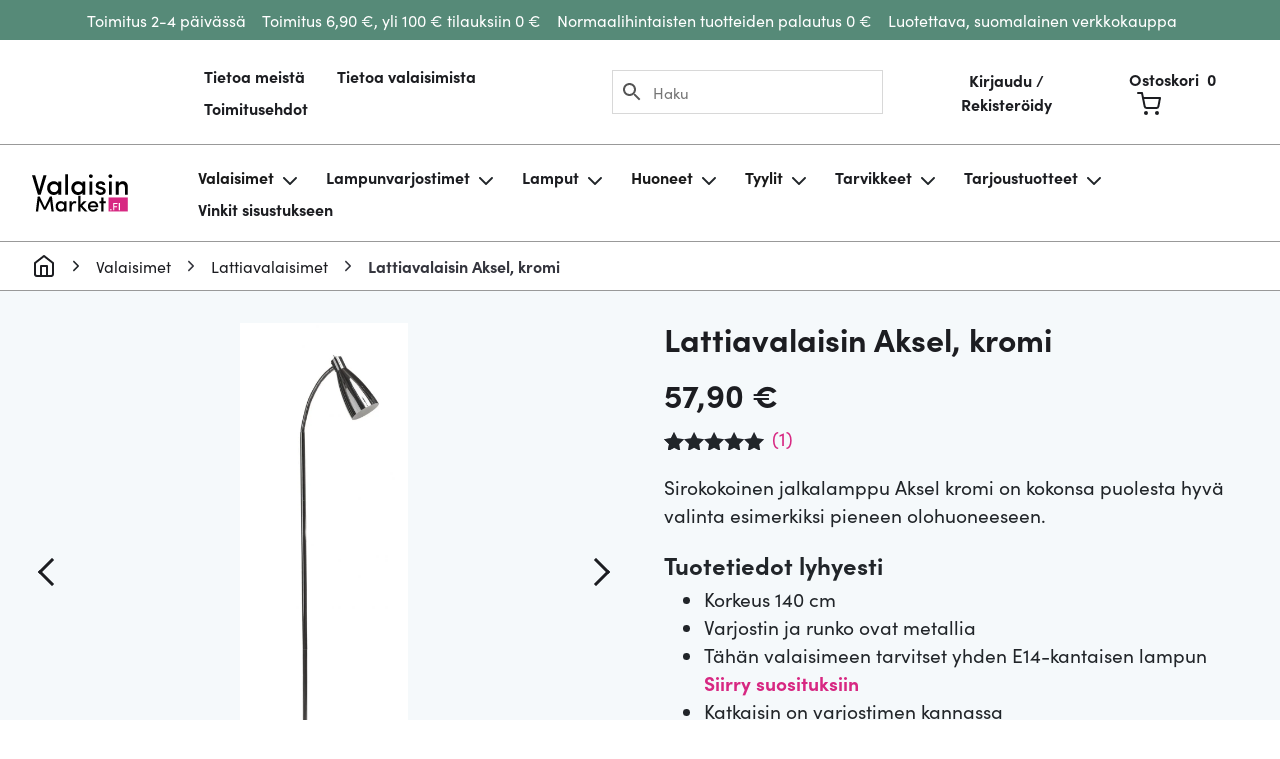

--- FILE ---
content_type: text/html;charset=UTF-8
request_url: https://valaisinmarket.fi/tuote/lattiavalaisin-aksel-kromi/
body_size: 28235
content:
<!DOCTYPE html><html lang="fi" prefix="og: https://ogp.me/ns#"><head><meta http-equiv="Content-Type" content="text/html; charset=UTF-8" /><meta name="viewport" content="width=device-width, initial-scale=1.0, user-scalable=0" /><link rel="profile" href="http://gmpg.org/xfn/11" /><link rel="pingback" href="https://valaisinmarket.fi/wp/xmlrpc.php" />
 <script data-cfasync="false" data-pagespeed-no-defer>var gtm4wp_datalayer_name = "dataLayer";
	var dataLayer = dataLayer || [];
	const gtm4wp_use_sku_instead = false;
	const gtm4wp_currency = 'EUR';
	const gtm4wp_product_per_impression = false;
	const gtm4wp_clear_ecommerce = false;</script> <title>Lattiavalaisin Aksel, kromi | ValaisinMarket</title><meta name="description" content="Osta Lattiavalaisin Aksel, kromi, suomalaisesta ValaisinMarket -verkkokaupasta. Toimitus 2-4 päivässä hintaan 6,90€. Palautus 0€."/><meta name="robots" content="follow, index, max-snippet:-1, max-video-preview:-1, max-image-preview:large"/><link rel="canonical" href="https://valaisinmarket.fi/tuote/lattiavalaisin-aksel-kromi/" /><meta property="og:locale" content="fi_FI" /><meta property="og:type" content="product" /><meta property="og:title" content="Lattiavalaisin Aksel, kromi | ValaisinMarket" /><meta property="og:description" content="Osta Lattiavalaisin Aksel, kromi, suomalaisesta ValaisinMarket -verkkokaupasta. Toimitus 2-4 päivässä hintaan 6,90€. Palautus 0€." /><meta property="og:url" content="https://valaisinmarket.fi/tuote/lattiavalaisin-aksel-kromi/" /><meta property="og:site_name" content="ValaisinMarket" /><meta property="og:updated_time" content="2026-01-30T16:02:20+02:00" /><meta property="og:image" content="https://valaisinmarket.fi/app/uploads/2020/03/AKSEL-KROMI_2021-670x2000.jpg" /><meta property="og:image:secure_url" content="https://valaisinmarket.fi/app/uploads/2020/03/AKSEL-KROMI_2021-670x2000.jpg" /><meta property="og:image:width" content="670" /><meta property="og:image:height" content="2000" /><meta property="og:image:alt" content="Aksel kromi on metallinen lattiavalaisin jossa kytkin on valaisimen kupuosassa. Jalkalamppu on kromin värinen. Kuvun sisäosa on valkoinen." /><meta property="og:image:type" content="image/jpeg" /><meta property="product:price:amount" content="57.9" /><meta property="product:price:currency" content="EUR" /><meta property="product:availability" content="instock" /><meta property="product:retailer_item_id" content="AKSEL-L KROMI" /><meta name="twitter:card" content="summary_large_image" /><meta name="twitter:title" content="Lattiavalaisin Aksel, kromi | ValaisinMarket" /><meta name="twitter:description" content="Osta Lattiavalaisin Aksel, kromi, suomalaisesta ValaisinMarket -verkkokaupasta. Toimitus 2-4 päivässä hintaan 6,90€. Palautus 0€." /><meta name="twitter:image" content="https://valaisinmarket.fi/app/uploads/2020/03/AKSEL-KROMI_2021-670x2000.jpg" /><meta name="twitter:label1" content="Price" /><meta name="twitter:data1" content="57,90&nbsp;&euro;" /><meta name="twitter:label2" content="Availability" /><meta name="twitter:data2" content="Varastossamme 1 kpl" /> <script type="application/ld+json" class="rank-math-schema-pro">{"@context":"https://schema.org","@graph":[{"@type":["FurnitureStore","Organization"],"@id":"https://valaisinmarket.fi/#organization","name":"ValaisinMarket.fi","url":"https://valaisinmarket.fi","sameAs":["https://www.facebook.com/valaisinmarket/","https://www.instagram.com/valaisinmarket/","https://fi.pinterest.com/valaisinmarket/","https://www.youtube.com/channel/UCgQ0u6a9SyuU1ekjGSic7XA/videos?view=0&amp;amp%3bamp%3bamp%3bamp%3bsort=da&amp;amp%3bamp%3bamp%3bamp%3bflow=grid"],"logo":{"@type":"ImageObject","@id":"https://valaisinmarket.fi/#logo","url":"https://valaisinmarket.fi/app/uploads/2019/08/logo.png","contentUrl":"https://valaisinmarket.fi/app/uploads/2019/08/logo.png","caption":"ValaisinMarket","inLanguage":"fi","width":"189","height":"74"},"openingHours":["Monday,Tuesday,Wednesday,Thursday,Friday,Saturday,Sunday 09:00-17:00"],"image":{"@id":"https://valaisinmarket.fi/#logo"}},{"@type":"WebSite","@id":"https://valaisinmarket.fi/#website","url":"https://valaisinmarket.fi","name":"ValaisinMarket","publisher":{"@id":"https://valaisinmarket.fi/#organization"},"inLanguage":"fi"},{"@type":"ImageObject","@id":"https://valaisinmarket.fi/app/uploads/2020/03/AKSEL-KROMI_2021-scaled.jpg","url":"https://valaisinmarket.fi/app/uploads/2020/03/AKSEL-KROMI_2021-scaled.jpg","width":"857","height":"2560","caption":"Aksel kromi on metallinen lattiavalaisin jossa kytkin on valaisimen kupuosassa. Jalkalamppu on kromin v\u00e4rinen. Kuvun sis\u00e4osa on valkoinen.","inLanguage":"fi"},{"@type":"ItemPage","@id":"https://valaisinmarket.fi/tuote/lattiavalaisin-aksel-kromi/#webpage","url":"https://valaisinmarket.fi/tuote/lattiavalaisin-aksel-kromi/","name":"Lattiavalaisin Aksel, kromi | ValaisinMarket","datePublished":"2020-03-13T10:17:13+02:00","dateModified":"2026-01-30T16:02:20+02:00","isPartOf":{"@id":"https://valaisinmarket.fi/#website"},"primaryImageOfPage":{"@id":"https://valaisinmarket.fi/app/uploads/2020/03/AKSEL-KROMI_2021-scaled.jpg"},"inLanguage":"fi"},{"@type":"Product","name":"Lattiavalaisin Aksel, kromi | ValaisinMarket","description":"Osta Lattiavalaisin Aksel, kromi, suomalaisesta ValaisinMarket -verkkokaupasta. Toimitus 2-4 p\u00e4iv\u00e4ss\u00e4 hintaan 6,90\u20ac. Palautus 0\u20ac.","sku":"AKSEL-L KROMI","category":"Valaisimet &gt; Lattiavalaisimet","mainEntityOfPage":{"@id":"https://valaisinmarket.fi/tuote/lattiavalaisin-aksel-kromi/#webpage"},"weight":{"@type":"QuantitativeValue","unitCode":"KGM","value":"3.2"},"height":{"@type":"QuantitativeValue","unitCode":"CMT","value":"12"},"width":{"@type":"QuantitativeValue","unitCode":"CMT","value":"23"},"depth":{"@type":"QuantitativeValue","unitCode":"CMT","value":"52"},"image":[{"@type":"ImageObject","url":"https://valaisinmarket.fi/app/uploads/2020/03/AKSEL-KROMI_2021-scaled.jpg","height":"2560","width":"857"},{"@type":"ImageObject","url":"https://valaisinmarket.fi/app/uploads/2020/03/AKSEL-KROMI_2_2000px.jpg","height":"2000","width":"1251"},{"@type":"ImageObject","url":"https://valaisinmarket.fi/app/uploads/2020/03/AKSEL-KROMI_3_2000px.jpg","height":"2000","width":"1367"},{"@type":"ImageObject","url":"https://valaisinmarket.fi/app/uploads/2020/03/ASKEL-KROMI_FK_2021-scaled.jpg","height":"2560","width":"1777"}],"aggregateRating":{"@type":"AggregateRating","ratingValue":"5.00","bestRating":"5","ratingCount":"1","reviewCount":"1"},"review":[{"@type":"Review","@id":"https://valaisinmarket.fi/tuote/lattiavalaisin-aksel-kromi/#li-comment-58229","description":"Olisi ollut (naapurisi), mit\u00e4 varten 1,5 km piti vied\u00e4.","datePublished":"2022-01-02 20:37:09","reviewRating":{"@type":"Rating","ratingValue":"5","bestRating":"5","worstRating":"1"},"author":{"@type":"Person","name":"Arian Ainesj\u00e4rvi"}}],"offers":{"@type":"Offer","price":"57.90","priceCurrency":"EUR","priceValidUntil":"2027-12-31","availability":"https://schema.org/InStock","itemCondition":"NewCondition","url":"https://valaisinmarket.fi/tuote/lattiavalaisin-aksel-kromi/","seller":{"@type":"Organization","@id":"https://valaisinmarket.fi/","name":"ValaisinMarket","url":"https://valaisinmarket.fi","logo":"https://valaisinmarket.fi/app/uploads/2019/08/logo.png"},"priceSpecification":{"price":"57.9","priceCurrency":"EUR","valueAddedTaxIncluded":"true"}},"additionalProperty":[{"@type":"PropertyValue","name":"pa_tuote-kuuluu-sarjaan","value":"Aksel"},{"@type":"PropertyValue","name":"pa_valijohto-on","value":"Kyll\u00e4"},{"@type":"PropertyValue","name":"pa_katkaisimen-sijainti","value":"Rungossa"},{"@type":"PropertyValue","name":"pa_korkeus","value":"140 cm"},{"@type":"PropertyValue","name":"pa_syvyys","value":"30 cm"},{"@type":"PropertyValue","name":"pa_varjostimen-halkaisija","value":"9,5 cm"},{"@type":"PropertyValue","name":"pa_materiaalit","value":"Metalli"},{"@type":"PropertyValue","name":"pa_lampunkanta","value":"E14"},{"@type":"PropertyValue","name":"pa_lampun-maksimiteho","value":"25W"},{"@type":"PropertyValue","name":"pa_lampunkantojen-maara","value":"1"},{"@type":"PropertyValue","name":"pa_jannite","value":"230 V"},{"@type":"PropertyValue","name":"pakkauksen-koko","value":"52 * 23 * 12 cm"},{"@type":"PropertyValue","name":"pa_tuotemerkki","value":"Oriva"}],"@id":"https://valaisinmarket.fi/tuote/lattiavalaisin-aksel-kromi/#richSnippet"}]}</script> <link rel="alternate" type="application/rss+xml" title="ValaisinMarket &raquo; syöte" href="https://valaisinmarket.fi/feed/" /><link rel="alternate" type="application/rss+xml" title="ValaisinMarket &raquo; kommenttien syöte" href="https://valaisinmarket.fi/comments/feed/" /><link rel="alternate" type="application/rss+xml" title="ValaisinMarket &raquo; Lattiavalaisin Aksel, kromi kommenttien syöte" href="https://valaisinmarket.fi/tuote/lattiavalaisin-aksel-kromi/feed/" /><link data-optimized="2" rel="stylesheet" href="https://valaisinmarket.fi/app/litespeed/css/809b6dfa297f5d4011a2d17f6c337254.css?ver=579ea" /> <script type="text/javascript" src="https://valaisinmarket.fi/wp/wp-includes/js/jquery/jquery.min.js?ver=3.7.1" id="jquery-core-js"></script> <script data-optimized="1" type="text/javascript" src="https://valaisinmarket.fi/app/litespeed/js/f22b88c694d9d8a66329b8e320ef9bb2.js?ver=934cb" id="jquery-migrate-js" defer data-deferred="1"></script> <script data-optimized="1" type="text/javascript" src="https://valaisinmarket.fi/app/litespeed/js/12df95368d1e8229b419fbaf1c4b3b97.js?ver=a4b92" id="underscore-js" defer data-deferred="1"></script> <script type="text/javascript" id="wp-util-js-extra" src="[data-uri]" defer></script> <script data-optimized="1" type="text/javascript" src="https://valaisinmarket.fi/app/litespeed/js/698eea46c7416b864ada397bbade3212.js?ver=57806" id="wp-util-js" defer data-deferred="1"></script> <script data-optimized="1" type="text/javascript" src="https://valaisinmarket.fi/app/litespeed/js/72283830f12bb535608bd0b0174b1bed.js?ver=458f6" id="wc-paytrail-js-js" defer data-deferred="1"></script> <script data-optimized="1" type="text/javascript" src="https://valaisinmarket.fi/app/litespeed/js/a4f689c8bdbca8ce3f7ca67626d86443.js?ver=14508" id="jquery-blockui-js" defer="defer" data-wp-strategy="defer"></script> <script type="text/javascript" id="wc-add-to-cart-js-extra" src="[data-uri]" defer></script> <script data-optimized="1" type="text/javascript" src="https://valaisinmarket.fi/app/litespeed/js/58c13813cc63bc8732997afda9b0591c.js?ver=d7dd6" id="wc-add-to-cart-js" defer="defer" data-wp-strategy="defer"></script> <script data-optimized="1" type="text/javascript" src="https://valaisinmarket.fi/app/litespeed/js/553fbdc7ff4845b6125bae161d8784b8.js?ver=c6da8" id="flexslider-js" defer="defer" data-wp-strategy="defer"></script> <script data-optimized="1" type="text/javascript" src="https://valaisinmarket.fi/app/litespeed/js/7bce8d5ac87cf43b3192d307d694d2c0.js?ver=45256" id="photoswipe-js" defer="defer" data-wp-strategy="defer"></script> <script data-optimized="1" type="text/javascript" src="https://valaisinmarket.fi/app/litespeed/js/99957c791de095bc062e6e7f249f655c.js?ver=2eee4" id="photoswipe-ui-default-js" defer="defer" data-wp-strategy="defer"></script> <script type="text/javascript" id="wc-single-product-js-extra" src="[data-uri]" defer></script> <script data-optimized="1" type="text/javascript" src="https://valaisinmarket.fi/app/litespeed/js/77b8ef64bc163a2641d82de164d1d133.js?ver=d5028" id="wc-single-product-js" defer="defer" data-wp-strategy="defer"></script> <script data-optimized="1" type="text/javascript" src="https://valaisinmarket.fi/app/litespeed/js/063aac72c25b7d5729370749b0ad89f7.js?ver=95b28" id="js-cookie-js" defer="defer" data-wp-strategy="defer"></script> <script type="text/javascript" id="woocommerce-js-extra" src="[data-uri]" defer></script> <script data-optimized="1" type="text/javascript" src="https://valaisinmarket.fi/app/litespeed/js/5f94c1adf62f9c4965cde7735883b917.js?ver=2cc0b" id="woocommerce-js" defer="defer" data-wp-strategy="defer"></script> <script data-optimized="1" type="text/javascript" src="https://valaisinmarket.fi/app/litespeed/js/1ef8c57664e08521d7bb8d4d5b989048.js?ver=07cb6" id="tmi-all-in-one-js" defer data-deferred="1"></script> <script data-optimized="1" type="text/javascript" src="https://valaisinmarket.fi/app/litespeed/js/794203289e40ee9170e872c371970709.js?ver=ee3e7" id="jquery-ui-core-js" defer data-deferred="1"></script> <script data-optimized="1" type="text/javascript" src="https://valaisinmarket.fi/app/litespeed/js/7d5c4b9342e053d57e72bd04622635bc.js?ver=b919c" id="jquery-ui-mouse-js" defer data-deferred="1"></script> <script data-optimized="1" type="text/javascript" src="https://valaisinmarket.fi/app/litespeed/js/a2420a51f52d5b10da4afd419a3b7f2f.js?ver=524dc" id="jquery-ui-slider-js" defer data-deferred="1"></script> <script data-optimized="1" type="text/javascript" src="https://valaisinmarket.fi/app/litespeed/js/92021ea32a59469ac6c3efd0caedab4a.js?ver=6dcac" id="wcpf-plugin-vendor-script-js" defer data-deferred="1"></script> <script data-optimized="1" type="text/javascript" src="https://valaisinmarket.fi/app/litespeed/js/3c31b3631bab5dea5017f660131c45f2.js?ver=55178" id="accounting-js" defer data-deferred="1"></script> <script type="text/javascript" id="wcpf-plugin-script-js-extra" src="[data-uri]" defer></script> <script data-optimized="1" type="text/javascript" src="https://valaisinmarket.fi/app/litespeed/js/379b5ea8349762ed3415f9a97cd00d2d.js?ver=9661b" id="wcpf-plugin-script-js" defer data-deferred="1"></script> <link rel="https://api.w.org/" href="https://valaisinmarket.fi/wp-json/" /><link rel="alternate" title="JSON" type="application/json" href="https://valaisinmarket.fi/wp-json/wp/v2/product/13805" /><link rel="EditURI" type="application/rsd+xml" title="RSD" href="https://valaisinmarket.fi/wp/xmlrpc.php?rsd" /><meta name="generator" content="WordPress 6.8.2" /><link rel='shortlink' href='https://valaisinmarket.fi/?p=13805' /><link rel="alternate" title="oEmbed (JSON)" type="application/json+oembed" href="https://valaisinmarket.fi/wp-json/oembed/1.0/embed?url=https%3A%2F%2Fvalaisinmarket.fi%2Ftuote%2Flattiavalaisin-aksel-kromi%2F" /><link rel="alternate" title="oEmbed (XML)" type="text/xml+oembed" href="https://valaisinmarket.fi/wp-json/oembed/1.0/embed?url=https%3A%2F%2Fvalaisinmarket.fi%2Ftuote%2Flattiavalaisin-aksel-kromi%2F&#038;format=xml" /><meta name="facebook-domain-verification" content="1w6pkahs4braxx3of4aob8w7tyvdid" /><meta name="google-site-verification" content="DhNBoAv1ZvXmXpCBsy5HBJUPVPS49mt5RkDDy6YZfkE" /> <script data-cfasync="false" data-pagespeed-no-defer>var dataLayer_content = {"pagePostType":"product","pagePostType2":"single-product","pagePostAuthor":"ValaisinMarket","productRatingCounts":{"5":1},"productAverageRating":5,"productReviewCount":1,"productType":"simple","productIsVariable":0};
	dataLayer.push( dataLayer_content );</script> <script type="text/plain" data-service="GTM" data-category="statistics" data-cfasync="false" data-pagespeed-no-defer>(function(w,d,s,l,i){w[l]=w[l]||[];w[l].push({'gtm.start':
new Date().getTime(),event:'gtm.js'});var f=d.getElementsByTagName(s)[0],
j=d.createElement(s),dl=l!='dataLayer'?'&l='+l:'';j.async=true;j.src=
'//www.googletagmanager.com/gtm.js?id='+i+dl;f.parentNode.insertBefore(j,f);
})(window,document,'script','dataLayer','GTM-K8L786D');</script> 	<noscript><style>.woocommerce-product-gallery{ opacity: 1 !important; }</style></noscript><link rel="icon" href="https://valaisinmarket.fi/app/uploads/2020/03/cropped-VM_FI-32x32.png" sizes="32x32" /><link rel="icon" href="https://valaisinmarket.fi/app/uploads/2020/03/cropped-VM_FI-192x192.png" sizes="192x192" /><link rel="apple-touch-icon" href="https://valaisinmarket.fi/app/uploads/2020/03/cropped-VM_FI-180x180.png" /><meta name="msapplication-TileImage" content="https://valaisinmarket.fi/app/uploads/2020/03/cropped-VM_FI-270x270.png" /></head><body data-cmplz=1 id="top" class="wp-singular product-template-default single single-product postid-13805 wp-theme-wattwegottheme woocommerce woocommerce-page theme-wattwegot/theme woocommerce-no-js"><noscript><div class="cmplz-placeholder-parent"><iframe data-placeholder-image="https://valaisinmarket.fi/app/plugins/complianz-gdpr-premium/assets/images/placeholders/default-minimal.jpg" data-category="statistics" data-service="GTM" class="cmplz-placeholder-element cmplz-iframe cmplz-iframe-styles cmplz-no-video " data-cmplz-target="src" data-src-cmplz="https://www.googletagmanager.com/ns.html?id=GTM-K8L786D"  src="about:blank"  height="0" width="0" style="display:none;visibility:hidden" aria-hidden="true"></iframe></div></noscript><ul class="c-notification c-notification--secondary"><li class="c-notification__item">
Toimitus 2-4 päivässä</li><li class="c-notification__item">
Toimitus 6,90 €, yli 100 € tilauksiin 0 €</li><li class="c-notification__item">
Normaalihintaisten tuotteiden palautus 0 €</li><li class="c-notification__item">
Luotettava, suomalainen verkkokauppa</li></ul><header class="b-header b-header-main">
<a class="skip-link sr-only" href="#main">Siirry sisältöön</a><nav class="navbar navbar-expand-xl navbar-light navbar-main"><button type="button" class="btn btn--menu" data-toggle="collapse" data-target="#navbarSupportedContent" aria-controls="navbarSupportedContent" aria-expanded="false" aria-label="Toggle navigation">
<span class="btn--menu__icon"></span>
</button><a class="navbar-brand d-block d-xl-none" href="https://valaisinmarket.fi/">
<img src="https://valaisinmarket.fi/app/themes/wattwegot/dist/images/logo.21c20264a9.svg" alt="ValaisinMarket">
</a><div class="collapse navbar-collapse justify-content-stretch" id="navbarSupportedContent"><div class="d-block d-xl-none"><div class="sidebar sidebar--right"></div></div><ul id="menu-paavalikko" class="navbar-nav js-append-around"><li itemscope="itemscope" itemtype="https://www.schema.org/SiteNavigationElement" id="menu-item-780" class="menu-item menu-item-type-post_type menu-item-object-page menu-item-780 nav-item"><a title="Tietoa meistä" href="https://valaisinmarket.fi/tietoa-meista/" class="nav-link">Tietoa meistä</a></li><li itemscope="itemscope" itemtype="https://www.schema.org/SiteNavigationElement" id="menu-item-781" class="menu-item menu-item-type-post_type menu-item-object-page menu-item-781 nav-item"><a title="Tietoa valaisimista" href="https://valaisinmarket.fi/tietoa-valaisimista/" class="nav-link">Tietoa valaisimista</a></li><li itemscope="itemscope" itemtype="https://www.schema.org/SiteNavigationElement" id="menu-item-782" class="menu-item menu-item-type-post_type menu-item-object-page menu-item-782 nav-item"><a title="Toimitusehdot" href="https://valaisinmarket.fi/toimitusehdot/" class="nav-link">Toimitusehdot</a></li></ul>
<span class="d-none d-xl-inline search-form"><div class="aws-container" data-url="/?wc-ajax=aws_action" data-siteurl="https://valaisinmarket.fi" data-lang="" data-show-loader="true" data-show-more="false" data-show-page="true" data-ajax-search="true" data-show-clear="true" data-mobile-screen="false" data-use-analytics="false" data-min-chars="1" data-buttons-order="2" data-timeout="300" data-is-mobile="false" data-page-id="13805" data-tax="" ><form class="aws-search-form" action="https://valaisinmarket.fi/" method="get" role="search" ><div class="aws-wrapper"><label class="aws-search-label" for="697cc23b1ed43">Haku</label><input type="search" name="s" id="697cc23b1ed43" value="" class="aws-search-field" placeholder="Haku" autocomplete="off" /><input type="hidden" name="post_type" value="product"><input type="hidden" name="type_aws" value="true"><div class="aws-search-clear"><span>×</span></div><div class="aws-loader"></div></div><div class="aws-search-btn aws-form-btn"><span class="aws-search-btn_icon"><svg focusable="false" xmlns="http://www.w3.org/2000/svg" viewBox="0 0 24 24" width="24px"><path d="M15.5 14h-.79l-.28-.27C15.41 12.59 16 11.11 16 9.5 16 5.91 13.09 3 9.5 3S3 5.91 3 9.5 5.91 16 9.5 16c1.61 0 3.09-.59 4.23-1.57l.27.28v.79l5 4.99L20.49 19l-4.99-5zm-6 0C7.01 14 5 11.99 5 9.5S7.01 5 9.5 5 14 7.01 14 9.5 11.99 14 9.5 14z"></path></svg></span></div></form></div>        </span><div class="d-block d-xl-none mobile-shop-menu"><ul id="menu-uusi-tuotekategoriavalikko-2023" class="navbar-nav js-append-around"><li itemscope="itemscope" itemtype="https://www.schema.org/SiteNavigationElement" id="menu-item-34323" class="menu-item menu-item-type-taxonomy menu-item-object-product_cat current-product-ancestor current-menu-parent current-product-parent menu-item-has-children dropdown active menu-item-34323 nav-item"><a title="Valaisimet" href="https://valaisinmarket.fi/kategoria/valaisimet/" class="has-dropdown-toggle nav-link" id="menu-item-dropdown-34323">Valaisimet</a><i data-feather="chevron-down"></i><ul class="dropdown-menu" aria-labelledby="menu-item-dropdown-34323" role="menu"><li itemscope="itemscope" itemtype="https://www.schema.org/SiteNavigationElement" id="menu-item-34327" class="menu-item menu-item-type-taxonomy menu-item-object-product_cat menu-item-has-children dropdown menu-item-34327 nav-item"><a title="Kattovalaisimet" href="https://valaisinmarket.fi/kategoria/valaisimet/kattovalaisimet/" class="has-dropdown-toggle dropdown-item" id="menu-item-dropdown-34327">Kattovalaisimet</a><i data-feather="chevron-down"></i><ul class="dropdown-menu" aria-labelledby="menu-item-dropdown-34327" role="menu"><li itemscope="itemscope" itemtype="https://www.schema.org/SiteNavigationElement" id="menu-item-34369" class="menu-item menu-item-type-taxonomy menu-item-object-product_cat menu-item-34369 nav-item"><a title="Biljardivalaisimet" href="https://valaisinmarket.fi/kategoria/valaisimet/kattovalaisimet/biljardivalaisimet/" class="dropdown-item">Biljardivalaisimet</a></li><li itemscope="itemscope" itemtype="https://www.schema.org/SiteNavigationElement" id="menu-item-34364" class="menu-item menu-item-type-taxonomy menu-item-object-product_cat menu-item-34364 nav-item"><a title="Kattokruunut" href="https://valaisinmarket.fi/kategoria/valaisimet/kattovalaisimet/kattokruunut/" class="dropdown-item">Kattokruunut</a></li><li itemscope="itemscope" itemtype="https://www.schema.org/SiteNavigationElement" id="menu-item-34363" class="menu-item menu-item-type-taxonomy menu-item-object-product_cat menu-item-34363 nav-item"><a title="Kohdevalaisimet" href="https://valaisinmarket.fi/kategoria/valaisimet/kattovalaisimet/kohdevalaisimet/" class="dropdown-item">Kohdevalaisimet</a></li><li itemscope="itemscope" itemtype="https://www.schema.org/SiteNavigationElement" id="menu-item-34370" class="menu-item menu-item-type-taxonomy menu-item-object-product_cat menu-item-34370 nav-item"><a title="Plafondit" href="https://valaisinmarket.fi/kategoria/valaisimet/kattovalaisimet/plafondit/" class="dropdown-item">Plafondit</a></li><li itemscope="itemscope" itemtype="https://www.schema.org/SiteNavigationElement" id="menu-item-34329" class="menu-item menu-item-type-taxonomy menu-item-object-product_cat menu-item-34329 nav-item"><a title="Riippuvalaisimet" href="https://valaisinmarket.fi/kategoria/valaisimet/kattovalaisimet/riippuvalaisimet/" class="dropdown-item">Riippuvalaisimet</a></li><li itemscope="itemscope" itemtype="https://www.schema.org/SiteNavigationElement" id="menu-item-34379" class="menu-item menu-item-type-taxonomy menu-item-object-product_cat menu-item-34379 nav-item"><a title="Alasvalot" href="https://valaisinmarket.fi/kategoria/valaisimet/kattovalaisimet/alasvalot/" class="dropdown-item">Alasvalot</a></li></ul></li><li itemscope="itemscope" itemtype="https://www.schema.org/SiteNavigationElement" id="menu-item-34355" class="menu-item menu-item-type-taxonomy menu-item-object-product_cat current-product-ancestor current-menu-parent current-product-parent active menu-item-34355 nav-item"><a title="Lattiavalaisimet" href="https://valaisinmarket.fi/kategoria/valaisimet/lattiavalaisimet/" class="dropdown-item">Lattiavalaisimet</a></li><li itemscope="itemscope" itemtype="https://www.schema.org/SiteNavigationElement" id="menu-item-34341" class="menu-item menu-item-type-taxonomy menu-item-object-product_cat menu-item-34341 nav-item"><a title="Pöytävalaisimet" href="https://valaisinmarket.fi/kategoria/valaisimet/poytavalaisimet/" class="dropdown-item">Pöytävalaisimet</a></li><li itemscope="itemscope" itemtype="https://www.schema.org/SiteNavigationElement" id="menu-item-34356" class="menu-item menu-item-type-taxonomy menu-item-object-product_cat menu-item-34356 nav-item"><a title="Seinävalaisimet" href="https://valaisinmarket.fi/kategoria/valaisimet/seinavalaisimet/" class="dropdown-item">Seinävalaisimet</a></li><li itemscope="itemscope" itemtype="https://www.schema.org/SiteNavigationElement" id="menu-item-34366" class="menu-item menu-item-type-taxonomy menu-item-object-product_cat menu-item-34366 nav-item"><a title="Ikkunavalaisimet" href="https://valaisinmarket.fi/kategoria/valaisimet/ikkunavalaisimet/" class="dropdown-item">Ikkunavalaisimet</a></li><li itemscope="itemscope" itemtype="https://www.schema.org/SiteNavigationElement" id="menu-item-34348" class="menu-item menu-item-type-taxonomy menu-item-object-product_cat current-product-ancestor current-menu-parent current-product-parent active menu-item-34348 nav-item"><a title="Lukuvalot" href="https://valaisinmarket.fi/kategoria/valaisimet/lukuvalot/" class="dropdown-item">Lukuvalot</a></li><li itemscope="itemscope" itemtype="https://www.schema.org/SiteNavigationElement" id="menu-item-34372" class="menu-item menu-item-type-taxonomy menu-item-object-product_cat menu-item-34372 nav-item"><a title="Bambuvalaisimet" href="https://valaisinmarket.fi/kategoria/valaisimet/bambuvalaisimet/" class="dropdown-item">Bambuvalaisimet</a></li><li itemscope="itemscope" itemtype="https://www.schema.org/SiteNavigationElement" id="menu-item-34371" class="menu-item menu-item-type-taxonomy menu-item-object-product_cat menu-item-34371 nav-item"><a title="Kristallivalaisimet" href="https://valaisinmarket.fi/kategoria/valaisimet/kristallivalaisimet/" class="dropdown-item">Kristallivalaisimet</a></li><li itemscope="itemscope" itemtype="https://www.schema.org/SiteNavigationElement" id="menu-item-34378" class="menu-item menu-item-type-taxonomy menu-item-object-product_cat menu-item-34378 nav-item"><a title="LED-valaisimet" href="https://valaisinmarket.fi/kategoria/valaisimet/led-valaisimet/" class="dropdown-item">LED-valaisimet</a></li><li itemscope="itemscope" itemtype="https://www.schema.org/SiteNavigationElement" id="menu-item-34351" class="menu-item menu-item-type-taxonomy menu-item-object-product_cat menu-item-34351 nav-item"><a title="Vain ValaisinMarketista" href="https://valaisinmarket.fi/kategoria/vain-valaisinmarketista/" class="dropdown-item">Vain ValaisinMarketista</a></li></ul></li><li itemscope="itemscope" itemtype="https://www.schema.org/SiteNavigationElement" id="menu-item-34325" class="menu-item menu-item-type-taxonomy menu-item-object-product_cat menu-item-has-children dropdown menu-item-34325 nav-item"><a title="Lampunvarjostimet" href="https://valaisinmarket.fi/kategoria/lampunvarjostimet/" class="has-dropdown-toggle nav-link" id="menu-item-dropdown-34325">Lampunvarjostimet</a><i data-feather="chevron-down"></i><ul class="dropdown-menu" aria-labelledby="menu-item-dropdown-34325" role="menu"><li itemscope="itemscope" itemtype="https://www.schema.org/SiteNavigationElement" id="menu-item-34345" class="menu-item menu-item-type-taxonomy menu-item-object-product_cat menu-item-34345 nav-item"><a title="Kattovalaisinten varjostimet" href="https://valaisinmarket.fi/kategoria/lampunvarjostimet/kattovalaisinten-varjostimet/" class="dropdown-item">Kattovalaisinten varjostimet</a></li><li itemscope="itemscope" itemtype="https://www.schema.org/SiteNavigationElement" id="menu-item-34365" class="menu-item menu-item-type-taxonomy menu-item-object-product_cat menu-item-34365 nav-item"><a title="Kippivarjostimet" href="https://valaisinmarket.fi/kategoria/lampunvarjostimet/kippivarjostimet/" class="dropdown-item">Kippivarjostimet</a></li><li itemscope="itemscope" itemtype="https://www.schema.org/SiteNavigationElement" id="menu-item-34359" class="menu-item menu-item-type-taxonomy menu-item-object-product_cat menu-item-34359 nav-item"><a title="Kruunuvarjostimet" href="https://valaisinmarket.fi/kategoria/lampunvarjostimet/kruunuvarjostimet/" class="dropdown-item">Kruunuvarjostimet</a></li><li itemscope="itemscope" itemtype="https://www.schema.org/SiteNavigationElement" id="menu-item-34352" class="menu-item menu-item-type-taxonomy menu-item-object-product_cat menu-item-34352 nav-item"><a title="Lattiavalaisinten varjostimet" href="https://valaisinmarket.fi/kategoria/lampunvarjostimet/lattiavalaisinten-varjostimet/" class="dropdown-item">Lattiavalaisinten varjostimet</a></li><li itemscope="itemscope" itemtype="https://www.schema.org/SiteNavigationElement" id="menu-item-34328" class="menu-item menu-item-type-taxonomy menu-item-object-product_cat menu-item-34328 nav-item"><a title="Pöytälampun varjostimet" href="https://valaisinmarket.fi/kategoria/lampunvarjostimet/poytalampun-varjostimet/" class="dropdown-item">Pöytälampun varjostimet</a></li><li itemscope="itemscope" itemtype="https://www.schema.org/SiteNavigationElement" id="menu-item-34354" class="menu-item menu-item-type-taxonomy menu-item-object-product_cat menu-item-34354 nav-item"><a title="Seinälampun varjostimet" href="https://valaisinmarket.fi/kategoria/lampunvarjostimet/seinalampun-varjostimet/" class="dropdown-item">Seinälampun varjostimet</a></li><li itemscope="itemscope" itemtype="https://www.schema.org/SiteNavigationElement" id="menu-item-34705" class="menu-item menu-item-type-taxonomy menu-item-object-product_cat menu-item-34705 nav-item"><a title="Lasikuvut" href="https://valaisinmarket.fi/kategoria/lampunvarjostimet/lasikuvut/" class="dropdown-item">Lasikuvut</a></li></ul></li><li itemscope="itemscope" itemtype="https://www.schema.org/SiteNavigationElement" id="menu-item-34360" class="menu-item menu-item-type-taxonomy menu-item-object-product_cat menu-item-has-children dropdown menu-item-34360 nav-item"><a title="Lamput" href="https://valaisinmarket.fi/kategoria/lamput/" class="has-dropdown-toggle nav-link" id="menu-item-dropdown-34360">Lamput</a><i data-feather="chevron-down"></i><ul class="dropdown-menu" aria-labelledby="menu-item-dropdown-34360" role="menu"><li itemscope="itemscope" itemtype="https://www.schema.org/SiteNavigationElement" id="menu-item-34380" class="menu-item menu-item-type-taxonomy menu-item-object-product_cat menu-item-34380 nav-item"><a title="Halogeenilamput" href="https://valaisinmarket.fi/kategoria/lamput/halogeenilamput/" class="dropdown-item">Halogeenilamput</a></li><li itemscope="itemscope" itemtype="https://www.schema.org/SiteNavigationElement" id="menu-item-34373" class="menu-item menu-item-type-taxonomy menu-item-object-product_cat menu-item-34373 nav-item"><a title="Hiililankalamput" href="https://valaisinmarket.fi/kategoria/lamput/hiililankalamput/" class="dropdown-item">Hiililankalamput</a></li><li itemscope="itemscope" itemtype="https://www.schema.org/SiteNavigationElement" id="menu-item-34361" class="menu-item menu-item-type-taxonomy menu-item-object-product_cat menu-item-34361 nav-item"><a title="LED-lamput" href="https://valaisinmarket.fi/kategoria/lamput/led-lamput/" class="dropdown-item">LED-lamput</a></li></ul></li><li itemscope="itemscope" itemtype="https://www.schema.org/SiteNavigationElement" id="menu-item-34322" class="menu-item menu-item-type-taxonomy menu-item-object-product_cat current-product-ancestor current-menu-parent current-product-parent menu-item-has-children dropdown active menu-item-34322 nav-item"><a title="Huoneet" href="https://valaisinmarket.fi/kategoria/kodin-valaistus/" class="has-dropdown-toggle nav-link" id="menu-item-dropdown-34322">Huoneet</a><i data-feather="chevron-down"></i><ul class="dropdown-menu" aria-labelledby="menu-item-dropdown-34322" role="menu"><li itemscope="itemscope" itemtype="https://www.schema.org/SiteNavigationElement" id="menu-item-34343" class="menu-item menu-item-type-taxonomy menu-item-object-product_cat menu-item-34343 nav-item"><a title="Eteinen" href="https://valaisinmarket.fi/kategoria/kodin-valaistus/eteisen-valaistus/" class="dropdown-item">Eteinen</a></li><li itemscope="itemscope" itemtype="https://www.schema.org/SiteNavigationElement" id="menu-item-34333" class="menu-item menu-item-type-taxonomy menu-item-object-product_cat menu-item-34333 nav-item"><a title="Keittiö" href="https://valaisinmarket.fi/kategoria/kodin-valaistus/keittion-valaistus/" class="dropdown-item">Keittiö</a></li><li itemscope="itemscope" itemtype="https://www.schema.org/SiteNavigationElement" id="menu-item-34336" class="menu-item menu-item-type-taxonomy menu-item-object-product_cat menu-item-34336 nav-item"><a title="Ruokailutila" href="https://valaisinmarket.fi/kategoria/kodin-valaistus/ruokailutilan-valaistus/" class="dropdown-item">Ruokailutila</a></li><li itemscope="itemscope" itemtype="https://www.schema.org/SiteNavigationElement" id="menu-item-34330" class="menu-item menu-item-type-taxonomy menu-item-object-product_cat current-product-ancestor current-menu-parent current-product-parent menu-item-has-children dropdown active menu-item-34330 nav-item"><a title="Makuuhuone" href="https://valaisinmarket.fi/kategoria/kodin-valaistus/makuuhuoneen-valaistus/" class="has-dropdown-toggle dropdown-item" id="menu-item-dropdown-34330">Makuuhuone</a><i data-feather="chevron-down"></i><ul class="dropdown-menu" aria-labelledby="menu-item-dropdown-34330" role="menu"><li itemscope="itemscope" itemtype="https://www.schema.org/SiteNavigationElement" id="menu-item-34338" class="menu-item menu-item-type-taxonomy menu-item-object-product_cat menu-item-34338 nav-item"><a title="Makuuhuoneen kattovalaisimet" href="https://valaisinmarket.fi/kategoria/kodin-valaistus/makuuhuoneen-valaistus/makuuhuoneen-kattovalaisimet/" class="dropdown-item">Makuuhuoneen kattovalaisimet</a></li><li itemscope="itemscope" itemtype="https://www.schema.org/SiteNavigationElement" id="menu-item-34342" class="menu-item menu-item-type-taxonomy menu-item-object-product_cat current-product-ancestor current-menu-parent current-product-parent active menu-item-34342 nav-item"><a title="Lukuvalo makuuhuoneeseen" href="https://valaisinmarket.fi/kategoria/kodin-valaistus/makuuhuoneen-valaistus/lukuvalo-makuuhuoneeseen/" class="dropdown-item">Lukuvalo makuuhuoneeseen</a></li></ul></li><li itemscope="itemscope" itemtype="https://www.schema.org/SiteNavigationElement" id="menu-item-34326" class="menu-item menu-item-type-taxonomy menu-item-object-product_cat current-product-ancestor current-menu-parent current-product-parent active menu-item-34326 nav-item"><a title="Olohuone" href="https://valaisinmarket.fi/kategoria/kodin-valaistus/olohuoneen-valaistus/" class="dropdown-item">Olohuone</a></li><li itemscope="itemscope" itemtype="https://www.schema.org/SiteNavigationElement" id="menu-item-34349" class="menu-item menu-item-type-taxonomy menu-item-object-product_cat menu-item-34349 nav-item"><a title="Portaikko" href="https://valaisinmarket.fi/kategoria/kodin-valaistus/portaikon-valaistus/" class="dropdown-item">Portaikko</a></li><li itemscope="itemscope" itemtype="https://www.schema.org/SiteNavigationElement" id="menu-item-34347" class="menu-item menu-item-type-taxonomy menu-item-object-product_cat menu-item-34347 nav-item"><a title="Lastenhuone" href="https://valaisinmarket.fi/kategoria/kodin-valaistus/lastenhuoneen-valaistus/" class="dropdown-item">Lastenhuone</a></li><li itemscope="itemscope" itemtype="https://www.schema.org/SiteNavigationElement" id="menu-item-34358" class="menu-item menu-item-type-taxonomy menu-item-object-product_cat menu-item-34358 nav-item"><a title="Korkeat tilat" href="https://valaisinmarket.fi/kategoria/kodin-valaistus/valaisimet-korkeaan-tilaan/" class="dropdown-item">Korkeat tilat</a></li><li itemscope="itemscope" itemtype="https://www.schema.org/SiteNavigationElement" id="menu-item-34357" class="menu-item menu-item-type-taxonomy menu-item-object-product_cat menu-item-34357 nav-item"><a title="WC-tilat" href="https://valaisinmarket.fi/kategoria/kodin-valaistus/vessan-valaistus/" class="dropdown-item">WC-tilat</a></li></ul></li><li itemscope="itemscope" itemtype="https://www.schema.org/SiteNavigationElement" id="menu-item-34324" class="menu-item menu-item-type-taxonomy menu-item-object-product_cat current-product-ancestor current-menu-parent current-product-parent menu-item-has-children dropdown active menu-item-34324 nav-item"><a title="Tyylit" href="https://valaisinmarket.fi/kategoria/valaisimet-tyyleittain/" class="has-dropdown-toggle nav-link" id="menu-item-dropdown-34324">Tyylit</a><i data-feather="chevron-down"></i><ul class="dropdown-menu" aria-labelledby="menu-item-dropdown-34324" role="menu"><li itemscope="itemscope" itemtype="https://www.schema.org/SiteNavigationElement" id="menu-item-34335" class="menu-item menu-item-type-taxonomy menu-item-object-product_cat menu-item-34335 nav-item"><a title="Boho" href="https://valaisinmarket.fi/kategoria/valaisimet-tyyleittain/boho-valaisimet/" class="dropdown-item">Boho</a></li><li itemscope="itemscope" itemtype="https://www.schema.org/SiteNavigationElement" id="menu-item-34340" class="menu-item menu-item-type-taxonomy menu-item-object-product_cat menu-item-34340 nav-item"><a title="Erikoiset" href="https://valaisinmarket.fi/kategoria/valaisimet-tyyleittain/erikoiset-valaisimet/" class="dropdown-item">Erikoiset</a></li><li itemscope="itemscope" itemtype="https://www.schema.org/SiteNavigationElement" id="menu-item-34638" class="menu-item menu-item-type-taxonomy menu-item-object-product_cat menu-item-34638 nav-item"><a title="Industrial" href="https://valaisinmarket.fi/kategoria/valaisimet-tyyleittain/industrial-valaisimet/" class="dropdown-item">Industrial</a></li><li itemscope="itemscope" itemtype="https://www.schema.org/SiteNavigationElement" id="menu-item-34332" class="menu-item menu-item-type-taxonomy menu-item-object-product_cat current-product-ancestor current-menu-parent current-product-parent active menu-item-34332 nav-item"><a title="Moderni" href="https://valaisinmarket.fi/kategoria/valaisimet-tyyleittain/modernit-valaisimet/" class="dropdown-item">Moderni</a></li><li itemscope="itemscope" itemtype="https://www.schema.org/SiteNavigationElement" id="menu-item-34334" class="menu-item menu-item-type-taxonomy menu-item-object-product_cat current-product-ancestor current-menu-parent current-product-parent active menu-item-34334 nav-item"><a title="Pelkistetty" href="https://valaisinmarket.fi/kategoria/valaisimet-tyyleittain/pelkistetyt-valaisimet/" class="dropdown-item">Pelkistetty</a></li><li itemscope="itemscope" itemtype="https://www.schema.org/SiteNavigationElement" id="menu-item-34337" class="menu-item menu-item-type-taxonomy menu-item-object-product_cat menu-item-34337 nav-item"><a title="Retro" href="https://valaisinmarket.fi/kategoria/valaisimet-tyyleittain/retro-valaistus/" class="dropdown-item">Retro</a></li><li itemscope="itemscope" itemtype="https://www.schema.org/SiteNavigationElement" id="menu-item-34331" class="menu-item menu-item-type-taxonomy menu-item-object-product_cat menu-item-34331 nav-item"><a title="Romanttinen" href="https://valaisinmarket.fi/kategoria/valaisimet-tyyleittain/romanttiset-valaisimet/" class="dropdown-item">Romanttinen</a></li><li itemscope="itemscope" itemtype="https://www.schema.org/SiteNavigationElement" id="menu-item-34339" class="menu-item menu-item-type-taxonomy menu-item-object-product_cat menu-item-34339 nav-item"><a title="Skandinaavinen" href="https://valaisinmarket.fi/kategoria/valaisimet-tyyleittain/skandinaavisen-tyyliset-valaisimet/" class="dropdown-item">Skandinaavinen</a></li><li itemscope="itemscope" itemtype="https://www.schema.org/SiteNavigationElement" id="menu-item-34346" class="menu-item menu-item-type-taxonomy menu-item-object-product_cat menu-item-34346 nav-item"><a title="Värikäs" href="https://valaisinmarket.fi/kategoria/valaisimet-tyyleittain/varikkaat-valaisimet/" class="dropdown-item">Värikäs</a></li></ul></li><li itemscope="itemscope" itemtype="https://www.schema.org/SiteNavigationElement" id="menu-item-34344" class="menu-item menu-item-type-taxonomy menu-item-object-product_cat menu-item-has-children dropdown menu-item-34344 nav-item"><a title="Tarvikkeet" href="https://valaisinmarket.fi/kategoria/valaisin-tarvikkeet/" class="has-dropdown-toggle nav-link" id="menu-item-dropdown-34344">Tarvikkeet</a><i data-feather="chevron-down"></i><ul class="dropdown-menu" aria-labelledby="menu-item-dropdown-34344" role="menu"><li itemscope="itemscope" itemtype="https://www.schema.org/SiteNavigationElement" id="menu-item-34381" class="menu-item menu-item-type-taxonomy menu-item-object-product_cat menu-item-34381 nav-item"><a title="Holkit" href="https://valaisinmarket.fi/kategoria/valaisin-tarvikkeet/holkit/" class="dropdown-item">Holkit</a></li><li itemscope="itemscope" itemtype="https://www.schema.org/SiteNavigationElement" id="menu-item-34376" class="menu-item menu-item-type-taxonomy menu-item-object-product_cat menu-item-34376 nav-item"><a title="Kattopistokkeet" href="https://valaisinmarket.fi/kategoria/valaisin-tarvikkeet/kattopistokkeet/" class="dropdown-item">Kattopistokkeet</a></li><li itemscope="itemscope" itemtype="https://www.schema.org/SiteNavigationElement" id="menu-item-34350" class="menu-item menu-item-type-taxonomy menu-item-object-product_cat menu-item-34350 nav-item"><a title="Kristallit" href="https://valaisinmarket.fi/kategoria/valaisin-tarvikkeet/kristallit/" class="dropdown-item">Kristallit</a></li><li itemscope="itemscope" itemtype="https://www.schema.org/SiteNavigationElement" id="menu-item-34375" class="menu-item menu-item-type-taxonomy menu-item-object-product_cat menu-item-34375 nav-item"><a title="Laipat" href="https://valaisinmarket.fi/kategoria/valaisin-tarvikkeet/laipat/" class="dropdown-item">Laipat</a></li><li itemscope="itemscope" itemtype="https://www.schema.org/SiteNavigationElement" id="menu-item-34374" class="menu-item menu-item-type-taxonomy menu-item-object-product_cat menu-item-34374 nav-item"><a title="Mansetit" href="https://valaisinmarket.fi/kategoria/valaisin-tarvikkeet/mansetit/" class="dropdown-item">Mansetit</a></li><li itemscope="itemscope" itemtype="https://www.schema.org/SiteNavigationElement" id="menu-item-34368" class="menu-item menu-item-type-taxonomy menu-item-object-product_cat menu-item-34368 nav-item"><a title="Valaisinjohdot" href="https://valaisinmarket.fi/kategoria/valaisin-tarvikkeet/valaisinjohdot/" class="dropdown-item">Valaisinjohdot</a></li><li itemscope="itemscope" itemtype="https://www.schema.org/SiteNavigationElement" id="menu-item-34377" class="menu-item menu-item-type-taxonomy menu-item-object-product_cat menu-item-34377 nav-item"><a title="Valaisinpistorasiat" href="https://valaisinmarket.fi/kategoria/valaisin-tarvikkeet/valaisinpistorasiat/" class="dropdown-item">Valaisinpistorasiat</a></li><li itemscope="itemscope" itemtype="https://www.schema.org/SiteNavigationElement" id="menu-item-34353" class="menu-item menu-item-type-taxonomy menu-item-object-product_cat menu-item-34353 nav-item"><a title="Varalasit ja -varjostimet" href="https://valaisinmarket.fi/kategoria/valaisin-tarvikkeet/varalasit-ja-varjostimet/" class="dropdown-item">Varalasit ja -varjostimet</a></li></ul></li><li itemscope="itemscope" itemtype="https://www.schema.org/SiteNavigationElement" id="menu-item-34398" class="menu-item menu-item-type-custom menu-item-object-custom menu-item-has-children dropdown menu-item-34398 nav-item"><a title="Tarjoustuotteet" href="https://valaisinmarket.fi/tarjoukset/" class="has-dropdown-toggle nav-link" id="menu-item-dropdown-34398">Tarjoustuotteet</a><i data-feather="chevron-down"></i><ul class="dropdown-menu" aria-labelledby="menu-item-dropdown-34398" role="menu"><li itemscope="itemscope" itemtype="https://www.schema.org/SiteNavigationElement" id="menu-item-34362" class="menu-item menu-item-type-taxonomy menu-item-object-product_cat menu-item-34362 nav-item"><a title="Valaisin outlet" href="https://valaisinmarket.fi/kategoria/outlet/" class="dropdown-item">Valaisin outlet</a></li><li itemscope="itemscope" itemtype="https://www.schema.org/SiteNavigationElement" id="menu-item-34367" class="menu-item menu-item-type-taxonomy menu-item-object-product_cat menu-item-34367 nav-item"><a title="Mallikappaleet" href="https://valaisinmarket.fi/kategoria/mallikappaleet/" class="dropdown-item">Mallikappaleet</a></li><li itemscope="itemscope" itemtype="https://www.schema.org/SiteNavigationElement" id="menu-item-34730" class="menu-item menu-item-type-taxonomy menu-item-object-product_cat menu-item-34730 nav-item"><a title="2-laatuiset" href="https://valaisinmarket.fi/kategoria/2-laatuiset-valaisimet-ja-varjostimet/" class="dropdown-item">2-laatuiset</a></li></ul></li><li itemscope="itemscope" itemtype="https://www.schema.org/SiteNavigationElement" id="menu-item-34384" class="menu-item menu-item-type-taxonomy menu-item-object-category menu-item-34384 nav-item"><a title="Vinkit sisustukseen" href="https://valaisinmarket.fi/artikkeli/category/vinkit-sisustukseen/" class="nav-link">Vinkit sisustukseen</a></li></ul></div><a href="https://valaisinmarket.fi/my-account/" class="btn btn-link btn--account" title="Kirjaudu / Rekisteröidy">
Kirjaudu / Rekisteröidy        </a></div><div class="cart-nav">
<span class="d-xl-none mobile-search-icon">
<a href="#" class="search-form__icon">
<i data-feather="search"></i>
</a>
</span>
<a href="https://valaisinmarket.fi/ostoskori/">
<span class="d-none d-xl-inline">Ostoskori</span>
<span class="cart-nav__count">0</span>
<i data-feather="shopping-cart"></i>
</a></div></nav></header><header class="b-header b-header-shop"><nav class="navbar navbar-expand-xl navbar-light navbar-shop d-none d-xl-flex"><a class="navbar-brand" href="https://valaisinmarket.fi/">
<img src="https://valaisinmarket.fi/app/themes/wattwegot/dist/images/logo.21c20264a9.svg" alt="ValaisinMarket">
</a><div class="justify-content-stretch shop-menu"><ul id="menu-uusi-tuotekategoriavalikko-2024" class="navbar-nav js-append-around"><li itemscope="itemscope" itemtype="https://www.schema.org/SiteNavigationElement" class="menu-item menu-item-type-taxonomy menu-item-object-product_cat current-product-ancestor current-menu-parent current-product-parent menu-item-has-children dropdown active menu-item-34323 nav-item"><a title="Valaisimet" href="https://valaisinmarket.fi/kategoria/valaisimet/" class="has-dropdown-toggle nav-link" id="menu-item-dropdown-34323">Valaisimet</a><i data-feather="chevron-down"></i><ul class="dropdown-menu" aria-labelledby="menu-item-dropdown-34323" role="menu"><li itemscope="itemscope" itemtype="https://www.schema.org/SiteNavigationElement" class="menu-item menu-item-type-taxonomy menu-item-object-product_cat menu-item-has-children dropdown menu-item-34327 nav-item"><a title="Kattovalaisimet" href="https://valaisinmarket.fi/kategoria/valaisimet/kattovalaisimet/" class="has-dropdown-toggle dropdown-item" id="menu-item-dropdown-34327">Kattovalaisimet</a><i data-feather="chevron-down"></i><ul class="dropdown-menu" aria-labelledby="menu-item-dropdown-34327" role="menu"><li itemscope="itemscope" itemtype="https://www.schema.org/SiteNavigationElement" class="menu-item menu-item-type-taxonomy menu-item-object-product_cat menu-item-34369 nav-item"><a title="Biljardivalaisimet" href="https://valaisinmarket.fi/kategoria/valaisimet/kattovalaisimet/biljardivalaisimet/" class="dropdown-item">Biljardivalaisimet</a></li><li itemscope="itemscope" itemtype="https://www.schema.org/SiteNavigationElement" class="menu-item menu-item-type-taxonomy menu-item-object-product_cat menu-item-34364 nav-item"><a title="Kattokruunut" href="https://valaisinmarket.fi/kategoria/valaisimet/kattovalaisimet/kattokruunut/" class="dropdown-item">Kattokruunut</a></li><li itemscope="itemscope" itemtype="https://www.schema.org/SiteNavigationElement" class="menu-item menu-item-type-taxonomy menu-item-object-product_cat menu-item-34363 nav-item"><a title="Kohdevalaisimet" href="https://valaisinmarket.fi/kategoria/valaisimet/kattovalaisimet/kohdevalaisimet/" class="dropdown-item">Kohdevalaisimet</a></li><li itemscope="itemscope" itemtype="https://www.schema.org/SiteNavigationElement" class="menu-item menu-item-type-taxonomy menu-item-object-product_cat menu-item-34370 nav-item"><a title="Plafondit" href="https://valaisinmarket.fi/kategoria/valaisimet/kattovalaisimet/plafondit/" class="dropdown-item">Plafondit</a></li><li itemscope="itemscope" itemtype="https://www.schema.org/SiteNavigationElement" class="menu-item menu-item-type-taxonomy menu-item-object-product_cat menu-item-34329 nav-item"><a title="Riippuvalaisimet" href="https://valaisinmarket.fi/kategoria/valaisimet/kattovalaisimet/riippuvalaisimet/" class="dropdown-item">Riippuvalaisimet</a></li><li itemscope="itemscope" itemtype="https://www.schema.org/SiteNavigationElement" class="menu-item menu-item-type-taxonomy menu-item-object-product_cat menu-item-34379 nav-item"><a title="Alasvalot" href="https://valaisinmarket.fi/kategoria/valaisimet/kattovalaisimet/alasvalot/" class="dropdown-item">Alasvalot</a></li></ul></li><li itemscope="itemscope" itemtype="https://www.schema.org/SiteNavigationElement" class="menu-item menu-item-type-taxonomy menu-item-object-product_cat current-product-ancestor current-menu-parent current-product-parent active menu-item-34355 nav-item"><a title="Lattiavalaisimet" href="https://valaisinmarket.fi/kategoria/valaisimet/lattiavalaisimet/" class="dropdown-item">Lattiavalaisimet</a></li><li itemscope="itemscope" itemtype="https://www.schema.org/SiteNavigationElement" class="menu-item menu-item-type-taxonomy menu-item-object-product_cat menu-item-34341 nav-item"><a title="Pöytävalaisimet" href="https://valaisinmarket.fi/kategoria/valaisimet/poytavalaisimet/" class="dropdown-item">Pöytävalaisimet</a></li><li itemscope="itemscope" itemtype="https://www.schema.org/SiteNavigationElement" class="menu-item menu-item-type-taxonomy menu-item-object-product_cat menu-item-34356 nav-item"><a title="Seinävalaisimet" href="https://valaisinmarket.fi/kategoria/valaisimet/seinavalaisimet/" class="dropdown-item">Seinävalaisimet</a></li><li itemscope="itemscope" itemtype="https://www.schema.org/SiteNavigationElement" class="menu-item menu-item-type-taxonomy menu-item-object-product_cat menu-item-34366 nav-item"><a title="Ikkunavalaisimet" href="https://valaisinmarket.fi/kategoria/valaisimet/ikkunavalaisimet/" class="dropdown-item">Ikkunavalaisimet</a></li><li itemscope="itemscope" itemtype="https://www.schema.org/SiteNavigationElement" class="menu-item menu-item-type-taxonomy menu-item-object-product_cat current-product-ancestor current-menu-parent current-product-parent active menu-item-34348 nav-item"><a title="Lukuvalot" href="https://valaisinmarket.fi/kategoria/valaisimet/lukuvalot/" class="dropdown-item">Lukuvalot</a></li><li itemscope="itemscope" itemtype="https://www.schema.org/SiteNavigationElement" class="menu-item menu-item-type-taxonomy menu-item-object-product_cat menu-item-34372 nav-item"><a title="Bambuvalaisimet" href="https://valaisinmarket.fi/kategoria/valaisimet/bambuvalaisimet/" class="dropdown-item">Bambuvalaisimet</a></li><li itemscope="itemscope" itemtype="https://www.schema.org/SiteNavigationElement" class="menu-item menu-item-type-taxonomy menu-item-object-product_cat menu-item-34371 nav-item"><a title="Kristallivalaisimet" href="https://valaisinmarket.fi/kategoria/valaisimet/kristallivalaisimet/" class="dropdown-item">Kristallivalaisimet</a></li><li itemscope="itemscope" itemtype="https://www.schema.org/SiteNavigationElement" class="menu-item menu-item-type-taxonomy menu-item-object-product_cat menu-item-34378 nav-item"><a title="LED-valaisimet" href="https://valaisinmarket.fi/kategoria/valaisimet/led-valaisimet/" class="dropdown-item">LED-valaisimet</a></li><li itemscope="itemscope" itemtype="https://www.schema.org/SiteNavigationElement" class="menu-item menu-item-type-taxonomy menu-item-object-product_cat menu-item-34351 nav-item"><a title="Vain ValaisinMarketista" href="https://valaisinmarket.fi/kategoria/vain-valaisinmarketista/" class="dropdown-item">Vain ValaisinMarketista</a></li></ul></li><li itemscope="itemscope" itemtype="https://www.schema.org/SiteNavigationElement" class="menu-item menu-item-type-taxonomy menu-item-object-product_cat menu-item-has-children dropdown menu-item-34325 nav-item"><a title="Lampunvarjostimet" href="https://valaisinmarket.fi/kategoria/lampunvarjostimet/" class="has-dropdown-toggle nav-link" id="menu-item-dropdown-34325">Lampunvarjostimet</a><i data-feather="chevron-down"></i><ul class="dropdown-menu" aria-labelledby="menu-item-dropdown-34325" role="menu"><li itemscope="itemscope" itemtype="https://www.schema.org/SiteNavigationElement" class="menu-item menu-item-type-taxonomy menu-item-object-product_cat menu-item-34345 nav-item"><a title="Kattovalaisinten varjostimet" href="https://valaisinmarket.fi/kategoria/lampunvarjostimet/kattovalaisinten-varjostimet/" class="dropdown-item">Kattovalaisinten varjostimet</a></li><li itemscope="itemscope" itemtype="https://www.schema.org/SiteNavigationElement" class="menu-item menu-item-type-taxonomy menu-item-object-product_cat menu-item-34365 nav-item"><a title="Kippivarjostimet" href="https://valaisinmarket.fi/kategoria/lampunvarjostimet/kippivarjostimet/" class="dropdown-item">Kippivarjostimet</a></li><li itemscope="itemscope" itemtype="https://www.schema.org/SiteNavigationElement" class="menu-item menu-item-type-taxonomy menu-item-object-product_cat menu-item-34359 nav-item"><a title="Kruunuvarjostimet" href="https://valaisinmarket.fi/kategoria/lampunvarjostimet/kruunuvarjostimet/" class="dropdown-item">Kruunuvarjostimet</a></li><li itemscope="itemscope" itemtype="https://www.schema.org/SiteNavigationElement" class="menu-item menu-item-type-taxonomy menu-item-object-product_cat menu-item-34352 nav-item"><a title="Lattiavalaisinten varjostimet" href="https://valaisinmarket.fi/kategoria/lampunvarjostimet/lattiavalaisinten-varjostimet/" class="dropdown-item">Lattiavalaisinten varjostimet</a></li><li itemscope="itemscope" itemtype="https://www.schema.org/SiteNavigationElement" class="menu-item menu-item-type-taxonomy menu-item-object-product_cat menu-item-34328 nav-item"><a title="Pöytälampun varjostimet" href="https://valaisinmarket.fi/kategoria/lampunvarjostimet/poytalampun-varjostimet/" class="dropdown-item">Pöytälampun varjostimet</a></li><li itemscope="itemscope" itemtype="https://www.schema.org/SiteNavigationElement" class="menu-item menu-item-type-taxonomy menu-item-object-product_cat menu-item-34354 nav-item"><a title="Seinälampun varjostimet" href="https://valaisinmarket.fi/kategoria/lampunvarjostimet/seinalampun-varjostimet/" class="dropdown-item">Seinälampun varjostimet</a></li><li itemscope="itemscope" itemtype="https://www.schema.org/SiteNavigationElement" class="menu-item menu-item-type-taxonomy menu-item-object-product_cat menu-item-34705 nav-item"><a title="Lasikuvut" href="https://valaisinmarket.fi/kategoria/lampunvarjostimet/lasikuvut/" class="dropdown-item">Lasikuvut</a></li></ul></li><li itemscope="itemscope" itemtype="https://www.schema.org/SiteNavigationElement" class="menu-item menu-item-type-taxonomy menu-item-object-product_cat menu-item-has-children dropdown menu-item-34360 nav-item"><a title="Lamput" href="https://valaisinmarket.fi/kategoria/lamput/" class="has-dropdown-toggle nav-link" id="menu-item-dropdown-34360">Lamput</a><i data-feather="chevron-down"></i><ul class="dropdown-menu" aria-labelledby="menu-item-dropdown-34360" role="menu"><li itemscope="itemscope" itemtype="https://www.schema.org/SiteNavigationElement" class="menu-item menu-item-type-taxonomy menu-item-object-product_cat menu-item-34380 nav-item"><a title="Halogeenilamput" href="https://valaisinmarket.fi/kategoria/lamput/halogeenilamput/" class="dropdown-item">Halogeenilamput</a></li><li itemscope="itemscope" itemtype="https://www.schema.org/SiteNavigationElement" class="menu-item menu-item-type-taxonomy menu-item-object-product_cat menu-item-34373 nav-item"><a title="Hiililankalamput" href="https://valaisinmarket.fi/kategoria/lamput/hiililankalamput/" class="dropdown-item">Hiililankalamput</a></li><li itemscope="itemscope" itemtype="https://www.schema.org/SiteNavigationElement" class="menu-item menu-item-type-taxonomy menu-item-object-product_cat menu-item-34361 nav-item"><a title="LED-lamput" href="https://valaisinmarket.fi/kategoria/lamput/led-lamput/" class="dropdown-item">LED-lamput</a></li></ul></li><li itemscope="itemscope" itemtype="https://www.schema.org/SiteNavigationElement" class="menu-item menu-item-type-taxonomy menu-item-object-product_cat current-product-ancestor current-menu-parent current-product-parent menu-item-has-children dropdown active menu-item-34322 nav-item"><a title="Huoneet" href="https://valaisinmarket.fi/kategoria/kodin-valaistus/" class="has-dropdown-toggle nav-link" id="menu-item-dropdown-34322">Huoneet</a><i data-feather="chevron-down"></i><ul class="dropdown-menu" aria-labelledby="menu-item-dropdown-34322" role="menu"><li itemscope="itemscope" itemtype="https://www.schema.org/SiteNavigationElement" class="menu-item menu-item-type-taxonomy menu-item-object-product_cat menu-item-34343 nav-item"><a title="Eteinen" href="https://valaisinmarket.fi/kategoria/kodin-valaistus/eteisen-valaistus/" class="dropdown-item">Eteinen</a></li><li itemscope="itemscope" itemtype="https://www.schema.org/SiteNavigationElement" class="menu-item menu-item-type-taxonomy menu-item-object-product_cat menu-item-34333 nav-item"><a title="Keittiö" href="https://valaisinmarket.fi/kategoria/kodin-valaistus/keittion-valaistus/" class="dropdown-item">Keittiö</a></li><li itemscope="itemscope" itemtype="https://www.schema.org/SiteNavigationElement" class="menu-item menu-item-type-taxonomy menu-item-object-product_cat menu-item-34336 nav-item"><a title="Ruokailutila" href="https://valaisinmarket.fi/kategoria/kodin-valaistus/ruokailutilan-valaistus/" class="dropdown-item">Ruokailutila</a></li><li itemscope="itemscope" itemtype="https://www.schema.org/SiteNavigationElement" class="menu-item menu-item-type-taxonomy menu-item-object-product_cat current-product-ancestor current-menu-parent current-product-parent menu-item-has-children dropdown active menu-item-34330 nav-item"><a title="Makuuhuone" href="https://valaisinmarket.fi/kategoria/kodin-valaistus/makuuhuoneen-valaistus/" class="has-dropdown-toggle dropdown-item" id="menu-item-dropdown-34330">Makuuhuone</a><i data-feather="chevron-down"></i><ul class="dropdown-menu" aria-labelledby="menu-item-dropdown-34330" role="menu"><li itemscope="itemscope" itemtype="https://www.schema.org/SiteNavigationElement" class="menu-item menu-item-type-taxonomy menu-item-object-product_cat menu-item-34338 nav-item"><a title="Makuuhuoneen kattovalaisimet" href="https://valaisinmarket.fi/kategoria/kodin-valaistus/makuuhuoneen-valaistus/makuuhuoneen-kattovalaisimet/" class="dropdown-item">Makuuhuoneen kattovalaisimet</a></li><li itemscope="itemscope" itemtype="https://www.schema.org/SiteNavigationElement" class="menu-item menu-item-type-taxonomy menu-item-object-product_cat current-product-ancestor current-menu-parent current-product-parent active menu-item-34342 nav-item"><a title="Lukuvalo makuuhuoneeseen" href="https://valaisinmarket.fi/kategoria/kodin-valaistus/makuuhuoneen-valaistus/lukuvalo-makuuhuoneeseen/" class="dropdown-item">Lukuvalo makuuhuoneeseen</a></li></ul></li><li itemscope="itemscope" itemtype="https://www.schema.org/SiteNavigationElement" class="menu-item menu-item-type-taxonomy menu-item-object-product_cat current-product-ancestor current-menu-parent current-product-parent active menu-item-34326 nav-item"><a title="Olohuone" href="https://valaisinmarket.fi/kategoria/kodin-valaistus/olohuoneen-valaistus/" class="dropdown-item">Olohuone</a></li><li itemscope="itemscope" itemtype="https://www.schema.org/SiteNavigationElement" class="menu-item menu-item-type-taxonomy menu-item-object-product_cat menu-item-34349 nav-item"><a title="Portaikko" href="https://valaisinmarket.fi/kategoria/kodin-valaistus/portaikon-valaistus/" class="dropdown-item">Portaikko</a></li><li itemscope="itemscope" itemtype="https://www.schema.org/SiteNavigationElement" class="menu-item menu-item-type-taxonomy menu-item-object-product_cat menu-item-34347 nav-item"><a title="Lastenhuone" href="https://valaisinmarket.fi/kategoria/kodin-valaistus/lastenhuoneen-valaistus/" class="dropdown-item">Lastenhuone</a></li><li itemscope="itemscope" itemtype="https://www.schema.org/SiteNavigationElement" class="menu-item menu-item-type-taxonomy menu-item-object-product_cat menu-item-34358 nav-item"><a title="Korkeat tilat" href="https://valaisinmarket.fi/kategoria/kodin-valaistus/valaisimet-korkeaan-tilaan/" class="dropdown-item">Korkeat tilat</a></li><li itemscope="itemscope" itemtype="https://www.schema.org/SiteNavigationElement" class="menu-item menu-item-type-taxonomy menu-item-object-product_cat menu-item-34357 nav-item"><a title="WC-tilat" href="https://valaisinmarket.fi/kategoria/kodin-valaistus/vessan-valaistus/" class="dropdown-item">WC-tilat</a></li></ul></li><li itemscope="itemscope" itemtype="https://www.schema.org/SiteNavigationElement" class="menu-item menu-item-type-taxonomy menu-item-object-product_cat current-product-ancestor current-menu-parent current-product-parent menu-item-has-children dropdown active menu-item-34324 nav-item"><a title="Tyylit" href="https://valaisinmarket.fi/kategoria/valaisimet-tyyleittain/" class="has-dropdown-toggle nav-link" id="menu-item-dropdown-34324">Tyylit</a><i data-feather="chevron-down"></i><ul class="dropdown-menu" aria-labelledby="menu-item-dropdown-34324" role="menu"><li itemscope="itemscope" itemtype="https://www.schema.org/SiteNavigationElement" class="menu-item menu-item-type-taxonomy menu-item-object-product_cat menu-item-34335 nav-item"><a title="Boho" href="https://valaisinmarket.fi/kategoria/valaisimet-tyyleittain/boho-valaisimet/" class="dropdown-item">Boho</a></li><li itemscope="itemscope" itemtype="https://www.schema.org/SiteNavigationElement" class="menu-item menu-item-type-taxonomy menu-item-object-product_cat menu-item-34340 nav-item"><a title="Erikoiset" href="https://valaisinmarket.fi/kategoria/valaisimet-tyyleittain/erikoiset-valaisimet/" class="dropdown-item">Erikoiset</a></li><li itemscope="itemscope" itemtype="https://www.schema.org/SiteNavigationElement" class="menu-item menu-item-type-taxonomy menu-item-object-product_cat menu-item-34638 nav-item"><a title="Industrial" href="https://valaisinmarket.fi/kategoria/valaisimet-tyyleittain/industrial-valaisimet/" class="dropdown-item">Industrial</a></li><li itemscope="itemscope" itemtype="https://www.schema.org/SiteNavigationElement" class="menu-item menu-item-type-taxonomy menu-item-object-product_cat current-product-ancestor current-menu-parent current-product-parent active menu-item-34332 nav-item"><a title="Moderni" href="https://valaisinmarket.fi/kategoria/valaisimet-tyyleittain/modernit-valaisimet/" class="dropdown-item">Moderni</a></li><li itemscope="itemscope" itemtype="https://www.schema.org/SiteNavigationElement" class="menu-item menu-item-type-taxonomy menu-item-object-product_cat current-product-ancestor current-menu-parent current-product-parent active menu-item-34334 nav-item"><a title="Pelkistetty" href="https://valaisinmarket.fi/kategoria/valaisimet-tyyleittain/pelkistetyt-valaisimet/" class="dropdown-item">Pelkistetty</a></li><li itemscope="itemscope" itemtype="https://www.schema.org/SiteNavigationElement" class="menu-item menu-item-type-taxonomy menu-item-object-product_cat menu-item-34337 nav-item"><a title="Retro" href="https://valaisinmarket.fi/kategoria/valaisimet-tyyleittain/retro-valaistus/" class="dropdown-item">Retro</a></li><li itemscope="itemscope" itemtype="https://www.schema.org/SiteNavigationElement" class="menu-item menu-item-type-taxonomy menu-item-object-product_cat menu-item-34331 nav-item"><a title="Romanttinen" href="https://valaisinmarket.fi/kategoria/valaisimet-tyyleittain/romanttiset-valaisimet/" class="dropdown-item">Romanttinen</a></li><li itemscope="itemscope" itemtype="https://www.schema.org/SiteNavigationElement" class="menu-item menu-item-type-taxonomy menu-item-object-product_cat menu-item-34339 nav-item"><a title="Skandinaavinen" href="https://valaisinmarket.fi/kategoria/valaisimet-tyyleittain/skandinaavisen-tyyliset-valaisimet/" class="dropdown-item">Skandinaavinen</a></li><li itemscope="itemscope" itemtype="https://www.schema.org/SiteNavigationElement" class="menu-item menu-item-type-taxonomy menu-item-object-product_cat menu-item-34346 nav-item"><a title="Värikäs" href="https://valaisinmarket.fi/kategoria/valaisimet-tyyleittain/varikkaat-valaisimet/" class="dropdown-item">Värikäs</a></li></ul></li><li itemscope="itemscope" itemtype="https://www.schema.org/SiteNavigationElement" class="menu-item menu-item-type-taxonomy menu-item-object-product_cat menu-item-has-children dropdown menu-item-34344 nav-item"><a title="Tarvikkeet" href="https://valaisinmarket.fi/kategoria/valaisin-tarvikkeet/" class="has-dropdown-toggle nav-link" id="menu-item-dropdown-34344">Tarvikkeet</a><i data-feather="chevron-down"></i><ul class="dropdown-menu" aria-labelledby="menu-item-dropdown-34344" role="menu"><li itemscope="itemscope" itemtype="https://www.schema.org/SiteNavigationElement" class="menu-item menu-item-type-taxonomy menu-item-object-product_cat menu-item-34381 nav-item"><a title="Holkit" href="https://valaisinmarket.fi/kategoria/valaisin-tarvikkeet/holkit/" class="dropdown-item">Holkit</a></li><li itemscope="itemscope" itemtype="https://www.schema.org/SiteNavigationElement" class="menu-item menu-item-type-taxonomy menu-item-object-product_cat menu-item-34376 nav-item"><a title="Kattopistokkeet" href="https://valaisinmarket.fi/kategoria/valaisin-tarvikkeet/kattopistokkeet/" class="dropdown-item">Kattopistokkeet</a></li><li itemscope="itemscope" itemtype="https://www.schema.org/SiteNavigationElement" class="menu-item menu-item-type-taxonomy menu-item-object-product_cat menu-item-34350 nav-item"><a title="Kristallit" href="https://valaisinmarket.fi/kategoria/valaisin-tarvikkeet/kristallit/" class="dropdown-item">Kristallit</a></li><li itemscope="itemscope" itemtype="https://www.schema.org/SiteNavigationElement" class="menu-item menu-item-type-taxonomy menu-item-object-product_cat menu-item-34375 nav-item"><a title="Laipat" href="https://valaisinmarket.fi/kategoria/valaisin-tarvikkeet/laipat/" class="dropdown-item">Laipat</a></li><li itemscope="itemscope" itemtype="https://www.schema.org/SiteNavigationElement" class="menu-item menu-item-type-taxonomy menu-item-object-product_cat menu-item-34374 nav-item"><a title="Mansetit" href="https://valaisinmarket.fi/kategoria/valaisin-tarvikkeet/mansetit/" class="dropdown-item">Mansetit</a></li><li itemscope="itemscope" itemtype="https://www.schema.org/SiteNavigationElement" class="menu-item menu-item-type-taxonomy menu-item-object-product_cat menu-item-34368 nav-item"><a title="Valaisinjohdot" href="https://valaisinmarket.fi/kategoria/valaisin-tarvikkeet/valaisinjohdot/" class="dropdown-item">Valaisinjohdot</a></li><li itemscope="itemscope" itemtype="https://www.schema.org/SiteNavigationElement" class="menu-item menu-item-type-taxonomy menu-item-object-product_cat menu-item-34377 nav-item"><a title="Valaisinpistorasiat" href="https://valaisinmarket.fi/kategoria/valaisin-tarvikkeet/valaisinpistorasiat/" class="dropdown-item">Valaisinpistorasiat</a></li><li itemscope="itemscope" itemtype="https://www.schema.org/SiteNavigationElement" class="menu-item menu-item-type-taxonomy menu-item-object-product_cat menu-item-34353 nav-item"><a title="Varalasit ja -varjostimet" href="https://valaisinmarket.fi/kategoria/valaisin-tarvikkeet/varalasit-ja-varjostimet/" class="dropdown-item">Varalasit ja -varjostimet</a></li></ul></li><li itemscope="itemscope" itemtype="https://www.schema.org/SiteNavigationElement" class="menu-item menu-item-type-custom menu-item-object-custom menu-item-has-children dropdown menu-item-34398 nav-item"><a title="Tarjoustuotteet" href="https://valaisinmarket.fi/tarjoukset/" class="has-dropdown-toggle nav-link" id="menu-item-dropdown-34398">Tarjoustuotteet</a><i data-feather="chevron-down"></i><ul class="dropdown-menu" aria-labelledby="menu-item-dropdown-34398" role="menu"><li itemscope="itemscope" itemtype="https://www.schema.org/SiteNavigationElement" class="menu-item menu-item-type-taxonomy menu-item-object-product_cat menu-item-34362 nav-item"><a title="Valaisin outlet" href="https://valaisinmarket.fi/kategoria/outlet/" class="dropdown-item">Valaisin outlet</a></li><li itemscope="itemscope" itemtype="https://www.schema.org/SiteNavigationElement" class="menu-item menu-item-type-taxonomy menu-item-object-product_cat menu-item-34367 nav-item"><a title="Mallikappaleet" href="https://valaisinmarket.fi/kategoria/mallikappaleet/" class="dropdown-item">Mallikappaleet</a></li><li itemscope="itemscope" itemtype="https://www.schema.org/SiteNavigationElement" class="menu-item menu-item-type-taxonomy menu-item-object-product_cat menu-item-34730 nav-item"><a title="2-laatuiset" href="https://valaisinmarket.fi/kategoria/2-laatuiset-valaisimet-ja-varjostimet/" class="dropdown-item">2-laatuiset</a></li></ul></li><li itemscope="itemscope" itemtype="https://www.schema.org/SiteNavigationElement" class="menu-item menu-item-type-taxonomy menu-item-object-category menu-item-34384 nav-item"><a title="Vinkit sisustukseen" href="https://valaisinmarket.fi/artikkeli/category/vinkit-sisustukseen/" class="nav-link">Vinkit sisustukseen</a></li></ul></div></nav></header><div class="d-xl-none mobile-search-bar">
<span><div class="aws-container" data-url="/?wc-ajax=aws_action" data-siteurl="https://valaisinmarket.fi" data-lang="" data-show-loader="true" data-show-more="false" data-show-page="true" data-ajax-search="true" data-show-clear="true" data-mobile-screen="false" data-use-analytics="false" data-min-chars="1" data-buttons-order="2" data-timeout="300" data-is-mobile="false" data-page-id="13805" data-tax="" ><form class="aws-search-form" action="https://valaisinmarket.fi/" method="get" role="search" ><div class="aws-wrapper"><label class="aws-search-label" for="697cc23b23238">Haku</label><input type="search" name="s" id="697cc23b23238" value="" class="aws-search-field" placeholder="Haku" autocomplete="off" /><input type="hidden" name="post_type" value="product"><input type="hidden" name="type_aws" value="true"><div class="aws-search-clear"><span>×</span></div><div class="aws-loader"></div></div><div class="aws-search-btn aws-form-btn"><span class="aws-search-btn_icon"><svg focusable="false" xmlns="http://www.w3.org/2000/svg" viewBox="0 0 24 24" width="24px"><path d="M15.5 14h-.79l-.28-.27C15.41 12.59 16 11.11 16 9.5 16 5.91 13.09 3 9.5 3S3 5.91 3 9.5 5.91 16 9.5 16c1.61 0 3.09-.59 4.23-1.57l.27.28v.79l5 4.99L20.49 19l-4.99-5zm-6 0C7.01 14 5 11.99 5 9.5S7.01 5 9.5 5 14 7.01 14 9.5 11.99 14 9.5 14z"></path></svg></span></div></form></div></span></div><div class="b-breadcrumb">
<a class="breadcrumb-home" href="https://valaisinmarket.fi/">
<i data-feather="home"></i>
</a><div class="home-separator">
<i data-feather="chevron-right"></i></div><nav class="woocommerce-breadcrumb" aria-label="Breadcrumb"><a href="https://valaisinmarket.fi/kategoria/valaisimet/">Valaisimet</a> <i data-feather="chevron-right"></i> <a href="https://valaisinmarket.fi/kategoria/valaisimet/lattiavalaisimet/">Lattiavalaisimet</a> <i data-feather="chevron-right"></i> Lattiavalaisin Aksel, kromi</nav></div><div id="primary" class="content-area"><main id="main" class="site-main" role="main"><div class="woocommerce-notices-wrapper"></div><section class="l-section l-section--product-top mb-0"><div class="row"><div class="col-12 main-content"><div id="product-13805" class="product type-product post-13805 status-publish first instock product_cat-lattiavalaisimet product_cat-lukuvalo-makuuhuoneeseen product_cat-lukuvalot product_cat-makuuhuoneen-valaistus product_cat-modernit-valaisimet product_cat-olohuoneen-valaistus product_cat-pelkistetyt-valaisimet product_cat-valaisimet product_cat-kodin-valaistus product_cat-valaisimet-tyyleittain product_tag-jalkalamppu product_tag-jalkalamppu-lukuvalolla product_tag-jalkalamppuja product_tag-jalkalamput product_tag-jalkavalaisimet product_tag-jalkavalaisin product_tag-kupuosa-kaanneltavissa product_tag-lattia-valaisimet product_tag-lattia-valaisin product_tag-lattialamppu product_tag-lattialamput product_tag-lattiavalaisimet-verkkokauppa product_tag-lattiavalaisimia product_tag-lattiavalaisin product_tag-lattiavalo product_tag-lattiavalot product_tag-lukuvalaisimet product_tag-makuuhuoneeseen product_tag-olohuoneeseen product_tag-taivuteltava-varsi has-post-thumbnail taxable shipping-taxable purchasable product-type-simple"><div class="woocommerce-product-gallery woocommerce-product-gallery--with-images woocommerce-product-gallery--columns-4 images" data-columns="4" style="opacity: 0; transition: opacity .25s ease-in-out;"><div class="woocommerce-product-gallery__wrapper"><div data-thumb="https://valaisinmarket.fi/app/uploads/2020/03/AKSEL-KROMI_2021-234x700.jpg.webp" data-thumb-alt="Aksel kromi on metallinen lattiavalaisin jossa kytkin on valaisimen kupuosassa. Jalkalamppu on kromin värinen. Kuvun sisäosa on valkoinen." data-thumb-srcset="https://valaisinmarket.fi/app/uploads/2020/03/AKSEL-KROMI_2021-234x700.jpg.webp 234w, https://valaisinmarket.fi/app/uploads/2020/03/AKSEL-KROMI_2021-670x2000.jpg.webp 670w, https://valaisinmarket.fi/app/uploads/2020/03/AKSEL-KROMI_2021-768x2294.jpg.webp 768w, https://valaisinmarket.fi/app/uploads/2020/03/AKSEL-KROMI_2021-514x1536.jpg.webp 514w, https://valaisinmarket.fi/app/uploads/2020/03/AKSEL-KROMI_2021-686x2048.jpg.webp 686w, https://valaisinmarket.fi/app/uploads/2020/03/AKSEL-KROMI_2021-300x896.jpg.webp 300w, https://valaisinmarket.fi/app/uploads/2020/03/AKSEL-KROMI_2021-600x1792.jpg.webp 600w, https://valaisinmarket.fi/app/uploads/2020/03/AKSEL-KROMI_2021-scaled.jpg.webp 857w"  data-thumb-sizes="(max-width: 234px) 100vw, 234px" class="woocommerce-product-gallery__image"><a href="https://valaisinmarket.fi/app/uploads/2020/03/AKSEL-KROMI_2021-scaled.jpg"><img width="600" height="1792" src="https://valaisinmarket.fi/app/uploads/2020/03/AKSEL-KROMI_2021-600x1792.jpg.webp" class="wp-post-image" alt="Aksel kromi on metallinen lattiavalaisin jossa kytkin on valaisimen kupuosassa. Jalkalamppu on kromin värinen. Kuvun sisäosa on valkoinen." data-caption="" data-src="https://valaisinmarket.fi/app/uploads/2020/03/AKSEL-KROMI_2021-scaled.jpg.webp" data-large_image="https://valaisinmarket.fi/app/uploads/2020/03/AKSEL-KROMI_2021-scaled.jpg" data-large_image_width="857" data-large_image_height="2560" decoding="async" fetchpriority="high" srcset="https://valaisinmarket.fi/app/uploads/2020/03/AKSEL-KROMI_2021-600x1792.jpg.webp 600w, https://valaisinmarket.fi/app/uploads/2020/03/AKSEL-KROMI_2021-234x700.jpg.webp 234w, https://valaisinmarket.fi/app/uploads/2020/03/AKSEL-KROMI_2021-670x2000.jpg.webp 670w, https://valaisinmarket.fi/app/uploads/2020/03/AKSEL-KROMI_2021-768x2294.jpg.webp 768w, https://valaisinmarket.fi/app/uploads/2020/03/AKSEL-KROMI_2021-514x1536.jpg.webp 514w, https://valaisinmarket.fi/app/uploads/2020/03/AKSEL-KROMI_2021-686x2048.jpg.webp 686w, https://valaisinmarket.fi/app/uploads/2020/03/AKSEL-KROMI_2021-300x896.jpg.webp 300w, https://valaisinmarket.fi/app/uploads/2020/03/AKSEL-KROMI_2021-scaled.jpg.webp 857w" sizes="(max-width: 600px) 100vw, 600px" /></a></div><div data-thumb="https://valaisinmarket.fi/app/uploads/2020/03/AKSEL-KROMI_2_2000px-438x700.jpg.webp" data-thumb-alt="Metallinen lattiavalaisin jossa kytkin on valaisimen kupuosassa. Jalkalamppu on kromin värinen." data-thumb-srcset="https://valaisinmarket.fi/app/uploads/2020/03/AKSEL-KROMI_2_2000px-438x700.jpg.webp 438w, https://valaisinmarket.fi/app/uploads/2020/03/AKSEL-KROMI_2_2000px-768x1228.jpg.webp 768w, https://valaisinmarket.fi/app/uploads/2020/03/AKSEL-KROMI_2_2000px-961x1536.jpg.webp 961w, https://valaisinmarket.fi/app/uploads/2020/03/AKSEL-KROMI_2_2000px-300x480.jpg.webp 300w, https://valaisinmarket.fi/app/uploads/2020/03/AKSEL-KROMI_2_2000px-600x959.jpg.webp 600w, https://valaisinmarket.fi/app/uploads/2020/03/AKSEL-KROMI_2_2000px.jpg.webp 1251w"  data-thumb-sizes="(max-width: 438px) 100vw, 438px" class="woocommerce-product-gallery__image"><a href="https://valaisinmarket.fi/app/uploads/2020/03/AKSEL-KROMI_2_2000px.jpg"><img width="600" height="959" src="https://valaisinmarket.fi/app/uploads/2020/03/AKSEL-KROMI_2_2000px-600x959.jpg.webp" class="" alt="Metallinen lattiavalaisin jossa kytkin on valaisimen kupuosassa. Jalkalamppu on kromin värinen." data-caption="" data-src="https://valaisinmarket.fi/app/uploads/2020/03/AKSEL-KROMI_2_2000px.jpg.webp" data-large_image="https://valaisinmarket.fi/app/uploads/2020/03/AKSEL-KROMI_2_2000px.jpg" data-large_image_width="1251" data-large_image_height="2000" decoding="async" srcset="https://valaisinmarket.fi/app/uploads/2020/03/AKSEL-KROMI_2_2000px-600x959.jpg.webp 600w, https://valaisinmarket.fi/app/uploads/2020/03/AKSEL-KROMI_2_2000px-438x700.jpg.webp 438w, https://valaisinmarket.fi/app/uploads/2020/03/AKSEL-KROMI_2_2000px-768x1228.jpg.webp 768w, https://valaisinmarket.fi/app/uploads/2020/03/AKSEL-KROMI_2_2000px-961x1536.jpg.webp 961w, https://valaisinmarket.fi/app/uploads/2020/03/AKSEL-KROMI_2_2000px-300x480.jpg.webp 300w, https://valaisinmarket.fi/app/uploads/2020/03/AKSEL-KROMI_2_2000px.jpg.webp 1251w" sizes="(max-width: 600px) 100vw, 600px" /></a></div><div data-thumb="https://valaisinmarket.fi/app/uploads/2020/03/AKSEL-KROMI_3_2000px-478x700.jpg.webp" data-thumb-alt="Metallinen lattiavalaisin jossa kytkin on valaisimen kupuosassa. Jalkalamppu on kromin värinen." data-thumb-srcset="https://valaisinmarket.fi/app/uploads/2020/03/AKSEL-KROMI_3_2000px-478x700.jpg.webp 478w, https://valaisinmarket.fi/app/uploads/2020/03/AKSEL-KROMI_3_2000px-768x1124.jpg.webp 768w, https://valaisinmarket.fi/app/uploads/2020/03/AKSEL-KROMI_3_2000px-1050x1536.jpg.webp 1050w, https://valaisinmarket.fi/app/uploads/2020/03/AKSEL-KROMI_3_2000px-300x439.jpg.webp 300w, https://valaisinmarket.fi/app/uploads/2020/03/AKSEL-KROMI_3_2000px-600x878.jpg.webp 600w, https://valaisinmarket.fi/app/uploads/2020/03/AKSEL-KROMI_3_2000px.jpg.webp 1367w"  data-thumb-sizes="(max-width: 478px) 100vw, 478px" class="woocommerce-product-gallery__image"><a href="https://valaisinmarket.fi/app/uploads/2020/03/AKSEL-KROMI_3_2000px.jpg"><img width="600" height="878" src="https://valaisinmarket.fi/app/uploads/2020/03/AKSEL-KROMI_3_2000px-600x878.jpg.webp" class="" alt="Metallinen lattiavalaisin jossa kytkin on valaisimen kupuosassa. Jalkalamppu on kromin värinen." data-caption="Valaisimen katkaisin on varjostimen perällä." data-src="https://valaisinmarket.fi/app/uploads/2020/03/AKSEL-KROMI_3_2000px.jpg.webp" data-large_image="https://valaisinmarket.fi/app/uploads/2020/03/AKSEL-KROMI_3_2000px.jpg" data-large_image_width="1367" data-large_image_height="2000" decoding="async" srcset="https://valaisinmarket.fi/app/uploads/2020/03/AKSEL-KROMI_3_2000px-600x878.jpg.webp 600w, https://valaisinmarket.fi/app/uploads/2020/03/AKSEL-KROMI_3_2000px-478x700.jpg.webp 478w, https://valaisinmarket.fi/app/uploads/2020/03/AKSEL-KROMI_3_2000px-768x1124.jpg.webp 768w, https://valaisinmarket.fi/app/uploads/2020/03/AKSEL-KROMI_3_2000px-1050x1536.jpg.webp 1050w, https://valaisinmarket.fi/app/uploads/2020/03/AKSEL-KROMI_3_2000px-300x439.jpg.webp 300w, https://valaisinmarket.fi/app/uploads/2020/03/AKSEL-KROMI_3_2000px.jpg.webp 1367w" sizes="(max-width: 600px) 100vw, 600px" /></a></div><div data-thumb="https://valaisinmarket.fi/app/uploads/2020/03/ASKEL-KROMI_FK_2021-486x700.jpg.webp" data-thumb-alt="Olohuoneen sisustus, jossa lukunurkka. Tilan lukuvalo on kromin värinen Aksel-L lattiavalaisin, mustassa keinutuolissa istuu nainen lukemassa." data-thumb-srcset="https://valaisinmarket.fi/app/uploads/2020/03/ASKEL-KROMI_FK_2021-486x700.jpg.webp 486w, https://valaisinmarket.fi/app/uploads/2020/03/ASKEL-KROMI_FK_2021-1388x2000.jpg.webp 1388w, https://valaisinmarket.fi/app/uploads/2020/03/ASKEL-KROMI_FK_2021-768x1106.jpg.webp 768w, https://valaisinmarket.fi/app/uploads/2020/03/ASKEL-KROMI_FK_2021-1066x1536.jpg.webp 1066w, https://valaisinmarket.fi/app/uploads/2020/03/ASKEL-KROMI_FK_2021-1422x2048.jpg.webp 1422w, https://valaisinmarket.fi/app/uploads/2020/03/ASKEL-KROMI_FK_2021-300x432.jpg.webp 300w, https://valaisinmarket.fi/app/uploads/2020/03/ASKEL-KROMI_FK_2021-600x864.jpg.webp 600w, https://valaisinmarket.fi/app/uploads/2020/03/ASKEL-KROMI_FK_2021-scaled.jpg.webp 1777w"  data-thumb-sizes="(max-width: 486px) 100vw, 486px" class="woocommerce-product-gallery__image"><a href="https://valaisinmarket.fi/app/uploads/2020/03/ASKEL-KROMI_FK_2021-scaled.jpg"><img width="600" height="864" src="https://valaisinmarket.fi/app/uploads/2020/03/ASKEL-KROMI_FK_2021-600x864.jpg.webp" class="" alt="Olohuoneen sisustus, jossa lukunurkka. Tilan lukuvalo on kromin värinen Aksel-L lattiavalaisin, mustassa keinutuolissa istuu nainen lukemassa." data-caption="" data-src="https://valaisinmarket.fi/app/uploads/2020/03/ASKEL-KROMI_FK_2021-scaled.jpg.webp" data-large_image="https://valaisinmarket.fi/app/uploads/2020/03/ASKEL-KROMI_FK_2021-scaled.jpg" data-large_image_width="1777" data-large_image_height="2560" decoding="async" loading="lazy" srcset="https://valaisinmarket.fi/app/uploads/2020/03/ASKEL-KROMI_FK_2021-600x864.jpg.webp 600w, https://valaisinmarket.fi/app/uploads/2020/03/ASKEL-KROMI_FK_2021-486x700.jpg.webp 486w, https://valaisinmarket.fi/app/uploads/2020/03/ASKEL-KROMI_FK_2021-1388x2000.jpg.webp 1388w, https://valaisinmarket.fi/app/uploads/2020/03/ASKEL-KROMI_FK_2021-768x1106.jpg.webp 768w, https://valaisinmarket.fi/app/uploads/2020/03/ASKEL-KROMI_FK_2021-1066x1536.jpg.webp 1066w, https://valaisinmarket.fi/app/uploads/2020/03/ASKEL-KROMI_FK_2021-1422x2048.jpg.webp 1422w, https://valaisinmarket.fi/app/uploads/2020/03/ASKEL-KROMI_FK_2021-300x432.jpg.webp 300w, https://valaisinmarket.fi/app/uploads/2020/03/ASKEL-KROMI_FK_2021-scaled.jpg.webp 1777w" sizes="auto, (max-width: 600px) 100vw, 600px" /></a></div></div></div><div class="summary entry-summary"><h1 class="product_title entry-title">Lattiavalaisin Aksel, kromi</h1><p class="price"><span class="woocommerce-Price-amount amount"><bdi>57,90&nbsp;<span class="woocommerce-Price-currencySymbol">&euro;</span></bdi></span></p><div class="woocommerce-product-rating"><div class="star-rating" role="img" aria-label="Arvostelu tuotteesta: 5.00 / 5"><span style="width:100%">Arvio <strong class="rating">5.00</strong> 5:stä perustuen <span class="rating">1</span> asiakkaan arvotukseen.</span></div>								<a href="#reviews" class="woocommerce-review-link" rel="nofollow">(<span class="count">1</span>)</a></div><div class="woocommerce-product-details__short-description"><p>Sirokokoinen jalkalamppu Aksel kromi on kokonsa puolesta hyvä valinta esimerkiksi pieneen olohuoneeseen.</p><h4>Tuotetiedot lyhyesti</h4><ul><li>Korkeus 140 cm</li><li>Varjostin ja runko ovat metallia</li><li>Tähän valaisimeen tarvitset yhden E14-kantaisen lampun <a href="#suositukset-lampuista">Siirry suosituksiin</a></li><li>Katkaisin on varjostimen kannassa</li></ul><p>Tarkemmat tiedot, kuten mitat <a href="#tab-title-description">löydät alempaa.</a></p></div><form class="cart" action="https://valaisinmarket.fi/tuote/lattiavalaisin-aksel-kromi/" method="post" enctype='multipart/form-data'><div class="quantity">
<label class="screen-reader-text" for="quantity_697cc23b252fc">Lattiavalaisin Aksel, kromi määrä</label>
<input
type="hidden"
id="quantity_697cc23b252fc"
class="input-text qty text"
name="quantity"
value="1"
aria-label="Tuotemäärä"
min="1"
max="1"
step="1"
placeholder=""
inputmode="numeric"
autocomplete="off"
/></div><button type="submit" name="add-to-cart" value="13805" class="single_add_to_cart_button button alt">Lisää ostoskoriin</button><input type="hidden" name="gtm4wp_product_data" value="{&quot;internal_id&quot;:13805,&quot;item_id&quot;:13805,&quot;item_name&quot;:&quot;Lattiavalaisin Aksel, kromi&quot;,&quot;sku&quot;:&quot;AKSEL-L KROMI&quot;,&quot;price&quot;:57.9,&quot;stocklevel&quot;:1,&quot;stockstatus&quot;:&quot;instock&quot;,&quot;google_business_vertical&quot;:&quot;retail&quot;,&quot;item_category&quot;:&quot;Lattiavalaisimet&quot;,&quot;id&quot;:13805}" /><p class="stock in-stock">Varastossamme 1 kpl</p></form><span class="c-notification__item"><span class="c-notification__icon"><i data-feather="check"></i></span><strong> Ilmainen palautus</strong></span><span class="c-notification__item"><span class="c-notification__icon"><i data-feather="check"></i></span><strong> Luotettava, suomalainen verkkokauppa</strong></span><span class="c-notification__item"><span class="c-notification__icon"><i data-feather="check"></i></span><strong> Toimitus 2-4 päivässä</strong></span></div></div></div></div></div><section class="l-section l-section--product-middle mb-0 pb-0"><div class="row"><div class="col-12 main-content"><div class="product type-product post-13805 status-publish instock product_cat-lattiavalaisimet product_cat-lukuvalo-makuuhuoneeseen product_cat-lukuvalot product_cat-makuuhuoneen-valaistus product_cat-modernit-valaisimet product_cat-olohuoneen-valaistus product_cat-pelkistetyt-valaisimet product_cat-valaisimet product_cat-kodin-valaistus product_cat-valaisimet-tyyleittain product_tag-jalkalamppu product_tag-jalkalamppu-lukuvalolla product_tag-jalkalamppuja product_tag-jalkalamput product_tag-jalkavalaisimet product_tag-jalkavalaisin product_tag-kupuosa-kaanneltavissa product_tag-lattia-valaisimet product_tag-lattia-valaisin product_tag-lattialamppu product_tag-lattialamput product_tag-lattiavalaisimet-verkkokauppa product_tag-lattiavalaisimia product_tag-lattiavalaisin product_tag-lattiavalo product_tag-lattiavalot product_tag-lukuvalaisimet product_tag-makuuhuoneeseen product_tag-olohuoneeseen product_tag-taivuteltava-varsi has-post-thumbnail taxable shipping-taxable purchasable product-type-simple"><div class="woocommerce-tabs wc-tabs-wrappers"><ul class="valaisinmarket-tabs valaisinmarket-wc-tabs" role="tablist"><li role="presentation" class="description_tab" id="tab-title-description" aria-controls="tab-description">
<a href="#tab-description">
Kuvaus					</a></li><li role="presentation" class="cross-sells_tab" id="tab-title-cross-sells" aria-controls="tab-cross-sells">
<a href="#tab-cross-sells">
Liittyvät tuotteet					</a></li><li role="presentation" class="additional_information_tab" id="tab-title-additional_information" aria-controls="tab-additional_information">
<a href="#tab-additional_information">
Mitat ja tekniset tiedot					</a></li><li role="presentation" class="toimitusehdot-lyhyesti_tab" id="tab-title-toimitusehdot-lyhyesti" aria-controls="tab-toimitusehdot-lyhyesti">
<a href="#tab-toimitusehdot-lyhyesti">
Toimitusehdot lyhyesti					</a></li></ul><div class="woocommerce-Tabs-panel woocommerce-Tabs-panel--description panel entry-content wc-tab" id="tab-description" role="tabpanel" aria-labelledby="tab-title-description"><h2>Tuotteen kuvaus</h2><p><a href="https://valaisinmarket.fi/tuote-kuuluu-sarjaan/aksel/">Aksel-sarjaan</a> kuuluva Aksel on siro lattiavalaisin, jonka valoa on helppo ohjata haluttuun kohteeseen taivuteltavan varren ansiosta. Katkaisin on valaisimen kuvussa.</p><p>Se sopii erinomaisesti lukuvaloksi tai työskentelyvaloksi esimerkiksi käsitöitä tehdessä, ja siron kokonsa ansiosta sitä on helppo siirrellä tarpeen mukaan.</p><p>Tämä lattiavalaisin on kokonaisuudessaan kromin värinen, lukuunottamatta johtoa, joka on kirkas.</p><h4><strong>Tarvitsetko myös lampun?</strong></h4><p>Alta löydät suositukset lampuista, jotka sopivat Aksel-lattiavalaisimeen. Varjostimen mallin vuoksi suosittelemme tässä valaisimessa käytettävän kynttilälamppua.</p><p>Valitse suosituksista mieleisesi ja lisää ostoskoriin tarvitsemasi määrä. Polttimovalikoimaamme kuuluu mm. suomalaisen <span style="color: #000000;"><a style="color: #000000;" href="https://www.airam.fi/" target="_blank" rel="noopener">Airamin</a> </span>polttimoita.</p><p>Mikäli tuntuu siltä, että kaipaat lisäapua polttimon valintaan, niin lue blogistamme, <a href="https://valaisinmarket.fi/artikkeli/millaiset-lamput-valaisimeen/">millaiset lamput valaisimeen</a> kannattaa valita.</p><p id="suositukset-lampuista" style="color: transparent;">.</p><hr></div><div class="woocommerce-Tabs-panel woocommerce-Tabs-panel--cross-sells panel entry-content wc-tab" id="tab-cross-sells" role="tabpanel" aria-labelledby="tab-title-cross-sells"><div class="cross-sells"><h2>Suosittelemme yhdistämään näihin</h2><ul class="products  columns-5"><li class="product type-product post-1922 status-publish first instock product_cat-led-lamput product_cat-lamput product_tag-airam-led-lamput product_tag-edulliset-led-lamput product_tag-lamppu product_tag-lamppu-netista product_tag-lamppu-nettikauppa product_tag-lamppuja product_tag-lamppuja-edullisesti product_tag-lamppuja-netista product_tag-lamppujen-tehot product_tag-lamppuliike product_tag-lampputyypit product_tag-lampun-valinta product_tag-lamput-kotiin product_tag-lamput-netista product_tag-led-kynttilalamppu product_tag-led-kynttilalamput product_tag-led-lamppu product_tag-led-lamppuja product_tag-led-lamput-kotiin product_tag-led-lamput-netista product_tag-led-polttimo product_tag-led-polttimot product_tag-led-polttimot-kotiin product_tag-led-valo product_tag-led-valoja product_tag-led-valot product_tag-led-valot-kotiin product_tag-ledi-lamput product_tag-ledi-valot product_tag-ledilamppu product_tag-ledilamput product_tag-ledivalo product_tag-ledivalot product_tag-ledlamppu product_tag-ledlamput product_tag-ledvalo product_tag-ledvalot product_tag-polttimo product_tag-polttimoita product_tag-polttimot product_tag-polttimot-netista product_tag-polttimotyypit has-post-thumbnail taxable shipping-taxable purchasable product-type-simple">
<a href="https://valaisinmarket.fi/tuote/airam-e14-led-kynttilalamppu-470lm-2700k/" class="woocommerce-LoopProduct-link woocommerce-loop-product__link"><img width="300" height="800" src="https://valaisinmarket.fi/app/uploads/2019/06/Airam-E14-Led-Decor-kynttilälamppu-4W-300x800.jpg.webp" class="attachment-woocommerce_thumbnail size-woocommerce_thumbnail" alt="Airam E14 LED kynttilälamppu, 470 lm, 2700K" decoding="async" loading="lazy" srcset="https://valaisinmarket.fi/app/uploads/2019/06/Airam-E14-Led-Decor-kynttilälamppu-4W-300x800.jpg.webp 300w, https://valaisinmarket.fi/app/uploads/2019/06/Airam-E14-Led-Decor-kynttilälamppu-4W-113x300.jpg.webp 113w, https://valaisinmarket.fi/app/uploads/2019/06/Airam-E14-Led-Decor-kynttilälamppu-4W.jpg.webp 375w, https://valaisinmarket.fi/app/uploads/2019/06/Airam-E14-Led-Decor-kynttilälamppu-4W-263x700.jpg.webp 263w" sizes="auto, (max-width: 300px) 100vw, 300px" /><h4 class="woocommerce-loop-product__title">Airam E14 LED kynttilälamppu, 470 lm, 2700K</h4><span class="product-attribute"><span>Paloaika: 15 000 h</span></span>
<span class="price"><span class="woocommerce-Price-amount amount"><bdi>4&nbsp;<span class="woocommerce-Price-currencySymbol">&euro;</span></bdi></span></span><div class="star-rating" role="img" aria-label="Arvostelu tuotteesta: 4.48 / 5"><span style="width:89.6%">Arvostelu tuotteesta: <strong class="rating">4.48</strong> / 5</span></div></a><a href="?add-to-cart=1922" aria-describedby="woocommerce_loop_add_to_cart_link_describedby_1922" data-quantity="1" class="button product_type_simple add_to_cart_button ajax_add_to_cart" data-product_id="1922" data-product_sku="E14 LD KYNT.4,5W" aria-label="Lisää ostoskoriin: &ldquo;Airam E14 LED kynttilälamppu, 470 lm, 2700K&rdquo;" rel="nofollow" data-success_message="&ldquo;Airam E14 LED kynttilälamppu, 470 lm, 2700K&rdquo; on lisätty ostoskoriin">Lisää ostoskoriin</a>	<span id="woocommerce_loop_add_to_cart_link_describedby_1922" class="screen-reader-text">
</span>
<span class="gtm4wp_productdata" style="display:none; visibility:hidden;" data-gtm4wp_product_data="{&quot;internal_id&quot;:1922,&quot;item_id&quot;:1922,&quot;item_name&quot;:&quot;Airam E14 LED kynttil\u00e4lamppu, 470 lm, 2700K&quot;,&quot;sku&quot;:&quot;E14 LD KYNT.4,5W&quot;,&quot;price&quot;:4,&quot;stocklevel&quot;:32,&quot;stockstatus&quot;:&quot;instock&quot;,&quot;google_business_vertical&quot;:&quot;retail&quot;,&quot;item_category&quot;:&quot;LED-lamput&quot;,&quot;id&quot;:1922,&quot;productlink&quot;:&quot;https:\/\/valaisinmarket.fi\/tuote\/airam-e14-led-kynttilalamppu-470lm-2700k\/&quot;,&quot;item_list_name&quot;:&quot;General Product List&quot;,&quot;index&quot;:1,&quot;product_type&quot;:&quot;simple&quot;,&quot;item_brand&quot;:&quot;&quot;}"></span></li><li class="product type-product post-12618 status-publish instock product_cat-led-lamput product_cat-lamput product_tag-airam-led-lamput product_tag-edulliset-led-lamput product_tag-lamppu product_tag-lamppu-netista product_tag-lamppu-nettikauppa product_tag-lamppuja product_tag-lamppuja-edullisesti product_tag-lamppuja-netista product_tag-lamppujen-tehot product_tag-lamppuliike product_tag-lampputyypit product_tag-lampun-valinta product_tag-lamput-kotiin product_tag-lamput-netista product_tag-led-kynttilalamppu product_tag-led-kynttilalamput product_tag-led-lamppu product_tag-led-lamppuja product_tag-led-lamput-kotiin product_tag-led-lamput-netista product_tag-led-polttimo product_tag-led-polttimot product_tag-led-polttimot-kotiin product_tag-led-valo product_tag-led-valoja product_tag-led-valot product_tag-led-valot-kotiin product_tag-ledi-lamput product_tag-ledi-valot product_tag-ledilamppu product_tag-ledilamput product_tag-ledivalo product_tag-ledivalot product_tag-ledlamppu product_tag-ledlamput product_tag-ledvalo product_tag-ledvalot product_tag-polttimo product_tag-polttimoita product_tag-polttimot product_tag-polttimot-netista product_tag-polttimotyypit has-post-thumbnail taxable shipping-taxable purchasable product-type-simple">
<a href="https://valaisinmarket.fi/tuote/airam-e14-led-kynttilalamppu-matta-470lm-2700k-2-pakkaus/" class="woocommerce-LoopProduct-link woocommerce-loop-product__link"><img width="300" height="670" src="https://valaisinmarket.fi/app/uploads/2019/12/e14-kynttiläled-matta-300x670.jpg.webp" class="attachment-woocommerce_thumbnail size-woocommerce_thumbnail" alt="Valkoisella taustalla valokuva kynttilämallisesta polttimosta, jossa on valkoinen kupu ja teräksen väriset kierteet." decoding="async" loading="lazy" srcset="https://valaisinmarket.fi/app/uploads/2019/12/e14-kynttiläled-matta-300x670.jpg.webp 300w, https://valaisinmarket.fi/app/uploads/2019/12/e14-kynttiläled-matta-314x700.jpg.webp 314w, https://valaisinmarket.fi/app/uploads/2019/12/e14-kynttiläled-matta.jpg.webp 448w" sizes="auto, (max-width: 300px) 100vw, 300px" /><h4 class="woocommerce-loop-product__title">Airam E14 LED kynttilälamppu, matta, 470lm, 2700K, 2kpl/pakkaus</h4><span class="product-attribute"><span>Paloaika: 12 000 h</span></span>
<span class="price"><span class="woocommerce-Price-amount amount"><bdi>5&nbsp;<span class="woocommerce-Price-currencySymbol">&euro;</span></bdi></span></span><div class="star-rating" role="img" aria-label="Arvostelu tuotteesta: 4.73 / 5"><span style="width:94.6%">Arvostelu tuotteesta: <strong class="rating">4.73</strong> / 5</span></div></a><a href="?add-to-cart=12618" aria-describedby="woocommerce_loop_add_to_cart_link_describedby_12618" data-quantity="1" class="button product_type_simple add_to_cart_button ajax_add_to_cart" data-product_id="12618" data-product_sku="E14LD KY4,5W Mx2" aria-label="Lisää ostoskoriin: &ldquo;Airam E14 LED kynttilälamppu, matta, 470lm, 2700K, 2kpl/pakkaus&rdquo;" rel="nofollow" data-success_message="&ldquo;Airam E14 LED kynttilälamppu, matta, 470lm, 2700K, 2kpl/pakkaus&rdquo; on lisätty ostoskoriin">Lisää ostoskoriin</a>	<span id="woocommerce_loop_add_to_cart_link_describedby_12618" class="screen-reader-text">
</span>
<span class="gtm4wp_productdata" style="display:none; visibility:hidden;" data-gtm4wp_product_data="{&quot;internal_id&quot;:12618,&quot;item_id&quot;:12618,&quot;item_name&quot;:&quot;Airam E14 LED kynttil\u00e4lamppu, matta, 470lm, 2700K, 2kpl\/pakkaus&quot;,&quot;sku&quot;:&quot;E14LD KY4,5W Mx2&quot;,&quot;price&quot;:5,&quot;stocklevel&quot;:124,&quot;stockstatus&quot;:&quot;instock&quot;,&quot;google_business_vertical&quot;:&quot;retail&quot;,&quot;item_category&quot;:&quot;LED-lamput&quot;,&quot;id&quot;:12618,&quot;productlink&quot;:&quot;https:\/\/valaisinmarket.fi\/tuote\/airam-e14-led-kynttilalamppu-matta-470lm-2700k-2-pakkaus\/&quot;,&quot;item_list_name&quot;:&quot;General Product List&quot;,&quot;index&quot;:2,&quot;product_type&quot;:&quot;simple&quot;,&quot;item_brand&quot;:&quot;&quot;}"></span></li><li class="product type-product post-11367 status-publish instock product_cat-led-lamput product_cat-lamput product_tag-airam-led-lamput product_tag-edulliset-led-lamput product_tag-lamppu product_tag-lamppu-netista product_tag-lamppu-nettikauppa product_tag-lamppuja product_tag-lamppuja-edullisesti product_tag-lamppuja-netista product_tag-lamppujen-tehot product_tag-lamppuliike product_tag-lampputyypit product_tag-lampun-valinta product_tag-lamput-kotiin product_tag-lamput-netista product_tag-led-kynttilalamppu product_tag-led-kynttilalamput product_tag-led-lamppu product_tag-led-lamppuja product_tag-led-lamput-kotiin product_tag-led-lamput-netista product_tag-led-polttimo product_tag-led-polttimot product_tag-led-polttimot-kotiin product_tag-led-valo product_tag-led-valoja product_tag-led-valot product_tag-led-valot-kotiin product_tag-ledi-lamput product_tag-ledi-valot product_tag-ledilamppu product_tag-ledilamput product_tag-ledivalo product_tag-ledivalot product_tag-ledlamppu product_tag-ledlamput product_tag-ledvalo product_tag-ledvalot product_tag-polttimo product_tag-polttimoita product_tag-polttimot product_tag-polttimot-netista product_tag-polttimotyypit has-post-thumbnail taxable shipping-taxable purchasable product-type-simple">
<a href="https://valaisinmarket.fi/tuote/airam-e14-led-kynttilalamppu-250lm-3000k/" class="woocommerce-LoopProduct-link woocommerce-loop-product__link"><img width="300" height="709" src="https://valaisinmarket.fi/app/uploads/2019/09/4713496_01_6435200243041_big-300x709.jpg.webp" class="attachment-woocommerce_thumbnail size-woocommerce_thumbnail" alt="Airam E14 LED filamentti, matta kynttilälamppu" decoding="async" loading="lazy" srcset="https://valaisinmarket.fi/app/uploads/2019/09/4713496_01_6435200243041_big-300x709.jpg.webp 300w, https://valaisinmarket.fi/app/uploads/2019/09/4713496_01_6435200243041_big-296x700.jpg.webp 296w, https://valaisinmarket.fi/app/uploads/2019/09/4713496_01_6435200243041_big.jpg.webp 423w" sizes="auto, (max-width: 300px) 100vw, 300px" /><h4 class="woocommerce-loop-product__title">Airam E14 LED kynttilälamppu, opaali, 250 lm, 3000K</h4><span class="product-attribute"><span>Paloaika: 15 000 h</span></span>
<span class="price"><span class="woocommerce-Price-amount amount"><bdi>4&nbsp;<span class="woocommerce-Price-currencySymbol">&euro;</span></bdi></span></span><div class="star-rating" role="img" aria-label="Arvostelu tuotteesta: 4.67 / 5"><span style="width:93.4%">Arvostelu tuotteesta: <strong class="rating">4.67</strong> / 5</span></div></a><a href="?add-to-cart=11367" aria-describedby="woocommerce_loop_add_to_cart_link_describedby_11367" data-quantity="1" class="button product_type_simple add_to_cart_button ajax_add_to_cart" data-product_id="11367" data-product_sku="E14 KYNT.2,5W OP" aria-label="Lisää ostoskoriin: &ldquo;Airam E14 LED kynttilälamppu, opaali, 250 lm, 3000K&rdquo;" rel="nofollow" data-success_message="&ldquo;Airam E14 LED kynttilälamppu, opaali, 250 lm, 3000K&rdquo; on lisätty ostoskoriin">Lisää ostoskoriin</a>	<span id="woocommerce_loop_add_to_cart_link_describedby_11367" class="screen-reader-text">
</span>
<span class="gtm4wp_productdata" style="display:none; visibility:hidden;" data-gtm4wp_product_data="{&quot;internal_id&quot;:11367,&quot;item_id&quot;:11367,&quot;item_name&quot;:&quot;Airam E14 LED kynttil\u00e4lamppu, opaali, 250 lm, 3000K&quot;,&quot;sku&quot;:&quot;E14 KYNT.2,5W OP&quot;,&quot;price&quot;:4,&quot;stocklevel&quot;:12,&quot;stockstatus&quot;:&quot;instock&quot;,&quot;google_business_vertical&quot;:&quot;retail&quot;,&quot;item_category&quot;:&quot;LED-lamput&quot;,&quot;id&quot;:11367,&quot;productlink&quot;:&quot;https:\/\/valaisinmarket.fi\/tuote\/airam-e14-led-kynttilalamppu-250lm-3000k\/&quot;,&quot;item_list_name&quot;:&quot;General Product List&quot;,&quot;index&quot;:3,&quot;product_type&quot;:&quot;simple&quot;,&quot;item_brand&quot;:&quot;&quot;}"></span></li></ul></div><hr></div><div class="woocommerce-Tabs-panel woocommerce-Tabs-panel--additional_information panel entry-content wc-tab" id="tab-additional_information" role="tabpanel" aria-labelledby="tab-title-additional_information"><h2>Mitat ja tekniset tiedot</h2><div class="two-column-table"><table class="woocommerce-product-attributes shop_attributes"><tr class="woocommerce-product-attributes-item woocommerce-product-attributes-item--attribute_pa_tuote-kuuluu-sarjaan"><th class="woocommerce-product-attributes-item__label">Tuote kuuluu sarjaan</th><td class="woocommerce-product-attributes-item__value"><p><a href="https://valaisinmarket.fi/tuote-kuuluu-sarjaan/aksel/" rel="tag">Aksel</a></p></td></tr><tr class="woocommerce-product-attributes-item woocommerce-product-attributes-item--attribute_pa_valijohto-on"><th class="woocommerce-product-attributes-item__label">Valaisimessa on välijohto</th><td class="woocommerce-product-attributes-item__value"><p>Kyllä</p></td></tr><tr class="woocommerce-product-attributes-item woocommerce-product-attributes-item--attribute_pa_katkaisimen-sijainti"><th class="woocommerce-product-attributes-item__label">Katkaisimen sijainti</th><td class="woocommerce-product-attributes-item__value"><p>Rungossa</p></td></tr><tr class="woocommerce-product-attributes-item woocommerce-product-attributes-item--attribute_pa_korkeus"><th class="woocommerce-product-attributes-item__label">Korkeus</th><td class="woocommerce-product-attributes-item__value"><p>140 cm</p></td></tr><tr class="woocommerce-product-attributes-item woocommerce-product-attributes-item--attribute_pa_syvyys"><th class="woocommerce-product-attributes-item__label">Syvyys</th><td class="woocommerce-product-attributes-item__value"><p>30 cm</p></td></tr><tr class="woocommerce-product-attributes-item woocommerce-product-attributes-item--attribute_pa_varjostimen-halkaisija"><th class="woocommerce-product-attributes-item__label">Varjostimen halkaisija</th><td class="woocommerce-product-attributes-item__value"><p>9,5 cm</p></td></tr><tr class="woocommerce-product-attributes-item woocommerce-product-attributes-item--attribute_pa_materiaalit"><th class="woocommerce-product-attributes-item__label">Materiaalit</th><td class="woocommerce-product-attributes-item__value"><p>Metalli</p></td></tr><tr class="woocommerce-product-attributes-item woocommerce-product-attributes-item--attribute_pa_lampunkanta"><th class="woocommerce-product-attributes-item__label">Lampunkanta</th><td class="woocommerce-product-attributes-item__value"><p>E14</p></td></tr><tr class="woocommerce-product-attributes-item woocommerce-product-attributes-item--attribute_pa_lampun-maksimiteho"><th class="woocommerce-product-attributes-item__label">Lampun maksimiteho</th><td class="woocommerce-product-attributes-item__value"><p>25W</p></td></tr><tr class="woocommerce-product-attributes-item woocommerce-product-attributes-item--attribute_pa_lampunkantojen-maara"><th class="woocommerce-product-attributes-item__label">Lampunkantojen määrä</th><td class="woocommerce-product-attributes-item__value"><p>1</p></td></tr><tr class="woocommerce-product-attributes-item woocommerce-product-attributes-item--attribute_pa_jannite"><th class="woocommerce-product-attributes-item__label">Jännite</th><td class="woocommerce-product-attributes-item__value"><p>230 V</p></td></tr><tr class="woocommerce-product-attributes-item woocommerce-product-attributes-item--attribute_pakkauksen-koko"><th class="woocommerce-product-attributes-item__label">Pakkauksen koko</th><td class="woocommerce-product-attributes-item__value"><p>52 * 23 * 12 cm</p></td></tr><tr class="woocommerce-product-attributes-item woocommerce-product-attributes-item--attribute_pa_tuotemerkki"><th class="woocommerce-product-attributes-item__label">Tuotemerkki</th><td class="woocommerce-product-attributes-item__value"><p><a href="https://valaisinmarket.fi/tuotemerkki/oriva/" rel="tag">Oriva</a></p></td></tr></table></div><hr></div><div class="woocommerce-Tabs-panel woocommerce-Tabs-panel--toimitusehdot-lyhyesti panel entry-content wc-tab" id="tab-toimitusehdot-lyhyesti" role="tabpanel" aria-labelledby="tab-title-toimitusehdot-lyhyesti"><h2>Toimitusehdot lyhyesti</h2><p><strong>Toimitus 2-4 päivässä</strong>, ellei toisin mainita.</p><p><strong>Toimituskulut &amp; -tavat</strong><br />Nouto DB Schenkerin toimipisteestä: 7,00 €, yli 100 € tilauksiin 0 €<br />Nouto Postin toimipisteestä: 9,00 €, yli 100 € tilauksiin 0 €<br />Postin pikkupaketti pientuotteille: 6,00 €<br />DB Schenkerin kotiinkuljetus: 13,00 € <br />Postin kotiinkuljetus: 18,00 €</p><p>Huom: Noutopisteeseen tilatut paketit lähetämme aina asiakkaan pyytämään osoitteeseen. Kuljetusyhtiöt varaavat kuitenkin itselleen oikeuden tehdä päätöksiä noutopisteiden suhteen konsultoimatta meitä tai paketin tilaajaa. </p><p></p><h4 class="wp-block-heading"><strong>Ilmainen palautusoikeus</strong></h4><p></p><p>30 päivää, Pakettiautomaatti-lähetyksillä 14 päivää. <strong>Ilmainen palautusoikeus ei koske Outlet-tuotteita, mallikappaleita eikä 2-laatuisia tuotteita</strong>. Mikäli palautuksella on mukana näitä tuotteita perimme palautusmaksun 8,90€.</p><p></p><p></p><p><a href="https://valaisinmarket.fi/tuotteiden-vaihto-palautus/">Tutustu palautusprosessiin täällä.</a></p><p></p><p><strong>Maksutavat</strong><br />Kaikkien suomalaisten pankkien verkkopankit<br />Korttimaksut ja MobilePay (Visa, Visa Electron, MasterCard ja Business Eurocard)<br />Collector Bank -lasku, laskutuslisä 3,80 €</p><p>Tarkat toimitusehdot kokonaisuudessaan löydät <a href="https://valaisinmarket.fi/toimitusehdot/">täältä</a>.</p><p></p><hr></div></div></div></div></section><section class="l-section l-section--product-bottom mb-0 pt-0"><div class="row"><div class="col-12 main-content"><div id="reviews" class="woocommerce-Reviews"><div class="row"><div class="col-12 col-lg-6"><div id="comments"><h4 class="woocommerce-Reviews-title">
1 arvio tuotteelle <span>Lattiavalaisin Aksel, kromi</span></h4><ol class="commentlist"><li class="review even thread-even depth-1" id="li-comment-58229"><div id="comment-58229" class="comment_container"><div class="comment-text"><div class="star-rating" role="img" aria-label="Arvostelu tuotteesta: 5 / 5"><span style="width:100%">Arvostelu tuotteesta: <strong class="rating">5</strong> / 5</span></div><p class="meta">
<strong class="woocommerce-review__author">Arian Ainesjärvi </strong>
<em class="woocommerce-review__verified verified">(varmistettu kirjoittaja)</em> 		<span class="woocommerce-review__dash">&ndash;</span> <time class="woocommerce-review__published-date" datetime="2022-01-02T20:37:09+02:00">2.1.2022</time></p><div class="description"><p>Olisi ollut (naapurisi), mitä varten 1,5 km piti viedä.</p></div><div class="cr-comment-images cr-comment-videos"><div style="clear:both;"></div></div></div></div><ul class="children"><li class="comment byuser comment-author-wattwegot bypostauthor odd alt depth-2" id="li-comment-59191"><div id="comment-59191" class="comment_container"><div class="comment-text"><p class="meta">
<strong class="woocommerce-review__author">ValaisinMarket </strong>
<em class="woocommerce-review__verified verified">(store manager)</em> 		<span class="woocommerce-review__dash">&ndash;</span> <time class="woocommerce-review__published-date" datetime="2022-01-07T11:13:48+02:00">7.1.2022</time></p><div class="description"><p>Hei, pahoittelumme, ettei paketti ollut noudettavissa noutopisteestä, johon se on tilattu ja lähetetty. Valitettavasti kuljetusyhtiöt vievät paketteja varsinkin ruuhkaisina aikoina toisiin noutopisteisiin, kuin mihin ne on alunperin lähetetty.</p><p>Ystävällisin terveisin Kaisa aspasta</p></div></div></div></li></ul></li></ol></div></div><div class="col-12 col-lg-6"><div id="review_form_wrapper"><div id="review_form"><div id="respond" class="comment-respond">
<span id="reply-title" class="comment-reply-title">Lisää arvio <small><a rel="nofollow" id="cancel-comment-reply-link" href="/tuote/lattiavalaisin-aksel-kromi/#respond" style="display:none;">Peruuta vastaus</a></small></span><form action="https://valaisinmarket.fi/wp/wp-comments-post.php" method="post" id="commentform" class="comment-form"><p class="comment-notes"><span id="email-notes">Sähköpostiosoitettasi ei julkaista.</span> <span class="required-field-message">Pakolliset kentät on merkitty <span class="required">*</span></span></p><div class="comment-form-rating"><label for="rating">Arvostelusi&nbsp;<span class="required">*</span></label><select name="rating" id="rating" required><option value="">Arvostele...</option><option value="5">Täydellinen</option><option value="4">Hyvä</option><option value="3">Kohtalainen</option><option value="2">Välttävä</option><option value="1">Huono</option>
</select></div><p class="comment-form-comment"><label for="comment">Arviosi&nbsp;<span class="required">*</span></label><textarea id="comment" name="comment" cols="45" rows="8" required></textarea></p><div class="cr-upload-local-images"><div class="cr-upload-images-preview"></div><label for="cr_review_image" class="cr-upload-images-status">Lisää enintään 3 kuvaa tai videota</label><input type="file" accept="image/*, video/*" multiple="multiple" name="review_image_13805[]" id="cr_review_image" data-nonce="b47c557289" data-postid="13805" /></div><p class="comment-form-author"><label for="author">Nimi&nbsp;<span class="required">*</span></label><input id="author" name="author" type="text" value="" size="30" required /></p><p class="comment-form-email"><label for="email">Sähköposti&nbsp;<span class="required">*</span></label><input id="email" name="email" type="email" value="" size="30" required /></p><p class="comment-form-cookies-consent"><input id="wp-comment-cookies-consent" name="wp-comment-cookies-consent" type="checkbox" value="yes" /> <label for="wp-comment-cookies-consent">Tallenna nimeni, sähköpostiosoitteeni ja sivustoni tähän selaimeen seuraavaa kommentointikertaa varten.</label></p><p class="form-submit"><input name="submit" type="submit" id="submit" class="submit" value="Lähetä" /> <input type='hidden' name='comment_post_ID' value='13805' id='comment_post_ID' />
<input type='hidden' name='comment_parent' id='comment_parent' value='0' /></p></form></div></div></div><div class="clear"></div></div></div></div></div></section></main></div><section class="l-section l-section--primary l-section--newsletter" style="background-image:url('')"><div class="row"><div class="col-lg-6 delay delay-1"><h2>Uutiskirje</h2><div class="_form_1"><div class='_form_1'></div><script type='text/javascript' src='https://valaisinmarket.activehosted.com/f/embed.php?static=0&id=1&697CC23B4C4B5&nostyles=1&preview=0' defer data-deferred="1"></script></div></div></div></section><section class="l-section l-section--info"><div class="row"><div class="col-md-3"><h4>Asiakaspalvelu</h4><p>Lähetä viestiä osoitteeseen:<br />
<a href="mailto:asiakaspalvelu@valaisinmarket.fi">asiakaspalvelu@valaisinmarket.fi</a></p></div><div class="col-md-3"><h4>Tuoteryhmät</h4><ul class="nav flex-column"><li><a href="https://valaisinmarket.fi/kategoria/valaisimet/">Valaisimet</a></li><li><a href="https://valaisinmarket.fi/kategoria/lampunvarjostimet/">Lampunvarjostimet</a></li><li><a href="https://valaisinmarket.fi/kategoria/kodin-valaistus/">Kodin valaistus</a></li><li><a href="https://valaisinmarket.fi/kategoria/valaisimet-tyyleittain/">Valaisimet tyyleittäin</a></li><li><a href="https://valaisinmarket.fi/kategoria/lamput/">Lamput</a></li><li><a href="https://valaisinmarket.fi/kategoria/valaisin-tarvikkeet/">Tarvikkeet</a></li></ul></div><div class="col-md-3"><h4>Tiedot</h4><ul class="nav flex-column"><li><a href="https://valaisinmarket.fi/toimitusehdot/">Toimitusehdot</a></li><li><a href="https://valaisinmarket.fi/tietoa-meista/">Tietoa meistä</a></li><li><a href="https://valaisinmarket.fi/rekisteriseloste/">Rekisteriseloste</a></li><li><a href="/evastekaytanto">Evästekäytäntö</a></li><li><button class="cmplz-manage-consent">Evästeasetukset</button></li><li><a href="https://valaisinmarket.fi/tuotteiden-palautus/">Tuotteiden palautus</a></li></ul></div></div></section><footer class="b-footer"><div class="row"><div class="col-xl-6 mb-3">
&copy; ValaisinMarket 2026</div><div class="col-xl-6 mb-3 text-right"><ul class="link-list link-list--some"><li>
<a href="https://www.facebook.com/valaisinmarket/" rel="noopener noreferrer" target="_blank">
<i data-feather="facebook"></i> <span class="sr-only">Facebook</span>
</a></li><li>
<a href="https://www.youtube.com/channel/UCgQ0u6a9SyuU1ekjGSic7XA" rel="noopener noreferrer" target="_blank">
<i data-feather="youtube"></i> <span class="sr-only">Youtube</span>
</a></li><li>
<a href="https://www.instagram.com/valaisinmarket/" rel="noopener noreferrer" target="_blank">
<i data-feather="instagram"></i> <span class="sr-only">Instagram</span>
</a></li></ul></div></div><a href="#top" class="js-trigger top" data-mt-duration="300">
<span class="screen-reader-text">Takaisin ylös</span>
<i data-feather="arrow-up"></i>
</a></footer> <script type="speculationrules">{"prefetch":[{"source":"document","where":{"and":[{"href_matches":"\/*"},{"not":{"href_matches":["\/wp\/wp-*.php","\/wp\/wp-admin\/*","\/app\/uploads\/*","\/app\/*","\/app\/plugins\/*","\/app\/themes\/wattwegot\/theme\/*","\/*\\?(.+)"]}},{"not":{"selector_matches":"a[rel~=\"nofollow\"]"}},{"not":{"selector_matches":".no-prefetch, .no-prefetch a"}}]},"eagerness":"conservative"}]}</script> <script src="[data-uri]" defer></script> <script data-service="Active-Campaign-Prism" data-category="marketing" type="text/plain">(function(e,t,o,n,p,r,i){e.visitorGlobalObjectAlias=n;e[e.visitorGlobalObjectAlias]=e[e.visitorGlobalObjectAlias]||function(){(e[e.visitorGlobalObjectAlias].q=e[e.visitorGlobalObjectAlias].q||[]).push(arguments)};e[e.visitorGlobalObjectAlias].l=(new Date).getTime();r=t.createElement("script");r.src=o;r.async=true;i=t.getElementsByTagName("script")[0];i.parentNode.insertBefore(r,i)})(window,document,"https://diffuser-cdn.app-us1.com/diffuser/diffuser.js","vgo");
    vgo('setAccount', '66848792');
    vgo('setTrackByDefault', true);

    vgo('process');</script> <div id="cmplz-cookiebanner-container"><div class="cmplz-cookiebanner cmplz-hidden banner-1 bottom-right-view-preferences optin cmplz-bottom-right cmplz-categories-type-view-preferences" aria-modal="true" data-nosnippet="true" role="dialog" aria-live="polite" aria-labelledby="cmplz-header-1-optin" aria-describedby="cmplz-message-1-optin"><div class="cmplz-header"><div class="cmplz-logo"></div><div class="cmplz-title" id="cmplz-header-1-optin">Arvostamme yksityisyyttäsi</div><div class="cmplz-close" tabindex="0" role="button" aria-label="Sulje valintaikkuna">
<svg aria-hidden="true" focusable="false" data-prefix="fas" data-icon="times" class="svg-inline--fa fa-times fa-w-11" role="img" xmlns="http://www.w3.org/2000/svg" viewBox="0 0 352 512"><path fill="currentColor" d="M242.72 256l100.07-100.07c12.28-12.28 12.28-32.19 0-44.48l-22.24-22.24c-12.28-12.28-32.19-12.28-44.48 0L176 189.28 75.93 89.21c-12.28-12.28-32.19-12.28-44.48 0L9.21 111.45c-12.28 12.28-12.28 32.19 0 44.48L109.28 256 9.21 356.07c-12.28 12.28-12.28 32.19 0 44.48l22.24 22.24c12.28 12.28 32.2 12.28 44.48 0L176 322.72l100.07 100.07c12.28 12.28 32.2 12.28 44.48 0l22.24-22.24c12.28-12.28 12.28-32.19 0-44.48L242.72 256z"></path></svg></div></div><div class="cmplz-divider cmplz-divider-header"></div><div class="cmplz-body"><div class="cmplz-message" id="cmplz-message-1-optin">Käytämme evästeitä sivuston toiminnallisuuden mahdollistamiseksi, sekä tilastoinnin ja markkinoinnin tueksi. Evästeiden hyväksyminen antaa meille mahdollisuuden käsitellä tietoja, kuten selauskäyttäytymistä tällä sivustolla. Saat evästeasetukset uudelleen näkyviin sivuston alaosan linkistä.</div><div class="cmplz-categories">
<details class="cmplz-category cmplz-functional" >
<summary>
<span class="cmplz-category-header">
<span class="cmplz-category-title">Toiminnalliset</span>
<span class='cmplz-always-active'>
<span class="cmplz-banner-checkbox">
<input type="checkbox"
id="cmplz-functional-optin"
data-category="cmplz_functional"
class="cmplz-consent-checkbox cmplz-functional"
size="40"
value="1"/>
<label class="cmplz-label" for="cmplz-functional-optin"><span class="screen-reader-text">Toiminnalliset</span></label>
</span>
Aina aktiivinen							</span>
<span class="cmplz-icon cmplz-open">
<svg xmlns="http://www.w3.org/2000/svg" viewBox="0 0 448 512"  height="18" ><path d="M224 416c-8.188 0-16.38-3.125-22.62-9.375l-192-192c-12.5-12.5-12.5-32.75 0-45.25s32.75-12.5 45.25 0L224 338.8l169.4-169.4c12.5-12.5 32.75-12.5 45.25 0s12.5 32.75 0 45.25l-192 192C240.4 412.9 232.2 416 224 416z"/></svg>
</span>
</span>
</summary><div class="cmplz-description">
<span class="cmplz-description-functional">Tekninen tallennus tai pääsy on välttämätön oikeutettua tarkoitusta varten, joka mahdollistaa tietyn tilaajan tai käyttäjän nimenomaisesti pyytämän palvelun käytön, tai yksinomaan viestinnän välittämiseksi sähköisen viestintäverkon kautta.</span></div>
</details><details class="cmplz-category cmplz-preferences" >
<summary>
<span class="cmplz-category-header">
<span class="cmplz-category-title">Asetukset</span>
<span class="cmplz-banner-checkbox">
<input type="checkbox"
id="cmplz-preferences-optin"
data-category="cmplz_preferences"
class="cmplz-consent-checkbox cmplz-preferences"
size="40"
value="1"/>
<label class="cmplz-label" for="cmplz-preferences-optin"><span class="screen-reader-text">Asetukset</span></label>
</span>
<span class="cmplz-icon cmplz-open">
<svg xmlns="http://www.w3.org/2000/svg" viewBox="0 0 448 512"  height="18" ><path d="M224 416c-8.188 0-16.38-3.125-22.62-9.375l-192-192c-12.5-12.5-12.5-32.75 0-45.25s32.75-12.5 45.25 0L224 338.8l169.4-169.4c12.5-12.5 32.75-12.5 45.25 0s12.5 32.75 0 45.25l-192 192C240.4 412.9 232.2 416 224 416z"/></svg>
</span>
</span>
</summary><div class="cmplz-description">
<span class="cmplz-description-preferences">Tekninen tallennus tai pääsy on tarpeen laillisessa tarkoituksessa sellaisten asetusten tallentamiseen, joita tilaaja tai käyttäjä ei ole pyytänyt.</span></div>
</details><details class="cmplz-category cmplz-statistics" >
<summary>
<span class="cmplz-category-header">
<span class="cmplz-category-title">Tilastot</span>
<span class="cmplz-banner-checkbox">
<input type="checkbox"
id="cmplz-statistics-optin"
data-category="cmplz_statistics"
class="cmplz-consent-checkbox cmplz-statistics"
size="40"
value="1"/>
<label class="cmplz-label" for="cmplz-statistics-optin"><span class="screen-reader-text">Tilastot</span></label>
</span>
<span class="cmplz-icon cmplz-open">
<svg xmlns="http://www.w3.org/2000/svg" viewBox="0 0 448 512"  height="18" ><path d="M224 416c-8.188 0-16.38-3.125-22.62-9.375l-192-192c-12.5-12.5-12.5-32.75 0-45.25s32.75-12.5 45.25 0L224 338.8l169.4-169.4c12.5-12.5 32.75-12.5 45.25 0s12.5 32.75 0 45.25l-192 192C240.4 412.9 232.2 416 224 416z"/></svg>
</span>
</span>
</summary><div class="cmplz-description">
<span class="cmplz-description-statistics">Tekninen tallennus tai pääsy, jota käytetään yksinomaan tilastollisiin tarkoituksiin.</span>
<span class="cmplz-description-statistics-anonymous">Tekninen tallennus tai pääsy, jota käytetään yksinomaan anonyymeihin tilastollisiin tarkoituksiin. Ilman haastetta, Internet-palveluntarjoajasi vapaaehtoista suostumusta tai kolmannen osapuolen lisätietueita pelkästään tähän tarkoitukseen tallennettuja tai haettuja tietoja ei yleensä voida käyttää tunnistamaan sinua.</span></div>
</details>
<details class="cmplz-category cmplz-marketing" >
<summary>
<span class="cmplz-category-header">
<span class="cmplz-category-title">Markkinointi</span>
<span class="cmplz-banner-checkbox">
<input type="checkbox"
id="cmplz-marketing-optin"
data-category="cmplz_marketing"
class="cmplz-consent-checkbox cmplz-marketing"
size="40"
value="1"/>
<label class="cmplz-label" for="cmplz-marketing-optin"><span class="screen-reader-text">Markkinointi</span></label>
</span>
<span class="cmplz-icon cmplz-open">
<svg xmlns="http://www.w3.org/2000/svg" viewBox="0 0 448 512"  height="18" ><path d="M224 416c-8.188 0-16.38-3.125-22.62-9.375l-192-192c-12.5-12.5-12.5-32.75 0-45.25s32.75-12.5 45.25 0L224 338.8l169.4-169.4c12.5-12.5 32.75-12.5 45.25 0s12.5 32.75 0 45.25l-192 192C240.4 412.9 232.2 416 224 416z"/></svg>
</span>
</span>
</summary><div class="cmplz-description">
<span class="cmplz-description-marketing">Teknistä tallennustilaa tai pääsyä tarvitaan käyttäjäprofiilien luomiseen mainosten lähettämistä varten tai käyttäjän seuraamiseksi verkkosivustolla tai useilla verkkosivustoilla vastaavia markkinointitarkoituksia varten.</span></div>
</details></div></div><div class="cmplz-links cmplz-information">
<a class="cmplz-link cmplz-manage-options cookie-statement" href="#" data-relative_url="#cmplz-manage-consent-container">Hallitse vaihtoehtoja</a>
<a class="cmplz-link cmplz-manage-third-parties cookie-statement" href="#" data-relative_url="#cmplz-cookies-overview">Hallinnoi palveluita</a>
<a class="cmplz-link cmplz-manage-vendors tcf cookie-statement" href="#" data-relative_url="#cmplz-tcf-wrapper">Hallitse {vendor_count} toimittajia</a>
<a class="cmplz-link cmplz-external cmplz-read-more-purposes tcf" target="_blank" rel="noopener noreferrer nofollow" href="https://cookiedatabase.org/tcf/purposes/">Lue lisää näistä tarkoituksista</a></div><div class="cmplz-divider cmplz-footer"></div><div class="cmplz-buttons">
<button class="cmplz-btn cmplz-accept">Hyväksy kaikki</button>
<button class="cmplz-btn cmplz-deny">Hyväksy välttämättömät</button>
<button class="cmplz-btn cmplz-view-preferences">Asetukset</button>
<button class="cmplz-btn cmplz-save-preferences">Tallenna</button>
<a class="cmplz-btn cmplz-manage-options tcf cookie-statement" href="#" data-relative_url="#cmplz-manage-consent-container">Asetukset</a></div><div class="cmplz-links cmplz-documents">
<a class="cmplz-link cookie-statement" href="#" data-relative_url="">{title}</a>
<a class="cmplz-link privacy-statement" href="#" data-relative_url="">{title}</a>
<a class="cmplz-link impressum" href="#" data-relative_url="">{title}</a></div></div></div><div id="cmplz-manage-consent" data-nosnippet="true"><button class="cmplz-btn cmplz-hidden cmplz-manage-consent manage-consent-1">Hallinnoi suostumusta</button></div> <script src="[data-uri]" defer></script> <script type="text/javascript" src="[data-uri]" defer></script> <div class="pswp" tabindex="-1" role="dialog" aria-modal="true" aria-hidden="true"><div class="pswp__bg"></div><div class="pswp__scroll-wrap"><div class="pswp__container"><div class="pswp__item"></div><div class="pswp__item"></div><div class="pswp__item"></div></div><div class="pswp__ui pswp__ui--hidden"><div class="pswp__top-bar"><div class="pswp__counter"></div>
<button class="pswp__button pswp__button--zoom" aria-label="Zoomaa sisään/ulos"></button>
<button class="pswp__button pswp__button--fs" aria-label="Näytä/piilota kokoruutu"></button>
<button class="pswp__button pswp__button--share" aria-label="Jaa"></button>
<button class="pswp__button pswp__button--close" aria-label="Sulje (Esc)"></button><div class="pswp__preloader"><div class="pswp__preloader__icn"><div class="pswp__preloader__cut"><div class="pswp__preloader__donut"></div></div></div></div></div><div class="pswp__share-modal pswp__share-modal--hidden pswp__single-tap"><div class="pswp__share-tooltip"></div></div>
<button class="pswp__button pswp__button--arrow--left" aria-label="Edellinen (nuoli vasemmalle)"></button>
<button class="pswp__button pswp__button--arrow--right" aria-label="Seuraava (nuoli oikealle)"></button><div class="pswp__caption"><div class="pswp__caption__center"></div></div></div></div></div> <script type='text/javascript' src="[data-uri]" defer></script> <script type="text/javascript" id="cr-frontend-js-js-extra" src="[data-uri]" defer></script> <script data-optimized="1" type="text/javascript" src="https://valaisinmarket.fi/app/litespeed/js/b9f4a6322e247dbe83e0db75b6468867.js?ver=3771c" id="cr-frontend-js-js" defer data-deferred="1"></script> <script data-optimized="1" type="text/javascript" src="https://valaisinmarket.fi/app/litespeed/js/8b5fc47f48d56eeac51c24212d96e7ba.js?ver=3d0df" id="cr-colcade-js" defer data-deferred="1"></script> <script type="text/javascript" id="site_tracking-js-extra" src="[data-uri]" defer></script> <script data-optimized="1" type="text/javascript" src="https://valaisinmarket.fi/app/litespeed/js/417df450b0787147cca0646decd7b62d.js?ver=743d2" id="site_tracking-js" defer data-deferred="1"></script> <script data-optimized="1" type="text/javascript" src="https://valaisinmarket.fi/app/litespeed/js/d2faac045c893a377972df5bd48f9e13.js?ver=626f1" id="avenla-omnibus-js" defer data-deferred="1"></script> <script type="text/javascript" id="aws-script-js-extra" src="[data-uri]" defer></script> <script data-optimized="1" type="text/javascript" src="https://valaisinmarket.fi/app/litespeed/js/73fa6fbe09e81aab7b2dec19496734a2.js?ver=7048e" id="aws-script-js" defer data-deferred="1"></script> <script type="text/javascript" src="https://valaisinmarket.fi/app/plugins/duracelltomi-google-tag-manager/dist/js/gtm4wp-form-move-tracker.js?ver=1.21.1" id="gtm4wp-form-move-tracker-js" defer data-deferred="1"></script> <script type="text/javascript" id="gtm4wp-additional-datalayer-pushes-js-after" src="[data-uri]" defer></script> <script type="text/javascript" src="https://valaisinmarket.fi/app/plugins/duracelltomi-google-tag-manager/dist/js/gtm4wp-ecommerce-generic.js?ver=1.21.1" id="gtm4wp-ecommerce-generic-js" defer data-deferred="1"></script> <script type="text/javascript" src="https://valaisinmarket.fi/app/plugins/duracelltomi-google-tag-manager/dist/js/gtm4wp-woocommerce.js?ver=1.21.1" id="gtm4wp-woocommerce-js" defer data-deferred="1"></script> <script data-optimized="1" type="text/javascript" src="https://valaisinmarket.fi/app/litespeed/js/e856f81de61b58387513fc14455cd09a.js?ver=c2415" id="comment-reply-js" data-wp-strategy="async" defer data-deferred="1"></script> <script data-optimized="1" type="text/javascript" src="https://valaisinmarket.fi/app/litespeed/js/eb5badfe1f86b4ec63980063db7e288b.js?ver=36583" id="theme-js-bundle-js" defer data-deferred="1"></script> <script data-optimized="1" type="text/javascript" src="https://valaisinmarket.fi/app/litespeed/js/4c05007abdef51b6232022d35cb1c831.js?ver=72af2" id="sourcebuster-js-js" defer data-deferred="1"></script> <script type="text/javascript" id="wc-order-attribution-js-extra" src="[data-uri]" defer></script> <script data-optimized="1" type="text/javascript" src="https://valaisinmarket.fi/app/litespeed/js/a4ea5c9a8deae4b0c9245bc7490669b0.js?ver=c13e3" id="wc-order-attribution-js" defer data-deferred="1"></script> <script type="text/javascript" id="cmplz-cookiebanner-js-extra" src="[data-uri]" defer></script> <script data-optimized="1" defer type="text/javascript" src="https://valaisinmarket.fi/app/litespeed/js/589ee6b362c362bbbf79d75733464e27.js?ver=c16d4" id="cmplz-cookiebanner-js"></script>  <script type="text/javascript" src="[data-uri]" defer></script> </body></html>
<!-- Page optimized by LiteSpeed Cache @2026-01-30 16:37:47 -->

<!-- Page cached by LiteSpeed Cache 7.3.0.1 on 2026-01-30 16:37:47 -->

--- FILE ---
content_type: image/svg+xml
request_url: https://valaisinmarket.fi/app/themes/wattwegot/dist/images/logo.21c20264a9.svg
body_size: 982
content:
<svg id="Layer_1" data-name="Layer 1" xmlns="http://www.w3.org/2000/svg" viewBox="0 0 895.89 348.54"><path d="M29.26 8.44L68 143.41l39-135h29L81.2 190.07H55.1L0 8.44zm215.65 163.97c-8.18 13.45-26.1 20.3-41.39 20.3-33.22 0-62.48-25-62.48-64.32s29.26-64.07 62.48-64.07c14.76 0 32.95 6.07 41.39 20V67h26.89v123.07h-26.89zm-38.23-6.06c20 0 38-14 38-38.23s-19.51-37.43-38-37.43c-20.56 0-37.7 14.76-37.7 37.43s17.14 38.23 37.7 38.23zM309.75 0h27.16v190.07h-27.16zm161.07 172.41c-8.17 13.45-26.1 20.3-41.39 20.3-33.21 0-62.47-25-62.47-64.32s29.26-64.07 62.47-64.07c14.77 0 33 6.07 41.39 20V67h26.89v123.07h-26.89zm-38.22-6.06c20 0 38-14 38-38.23s-19.51-37.43-38-37.43c-20.56 0-37.7 14.76-37.7 37.43s17.1 38.23 37.7 38.23zM549.11 0C559.13 0 567 7.38 567 17.14s-7.91 17.13-17.93 17.13c-9.75 0-18.19-7.38-18.19-17.13S539.36 0 549.11 0zm13.45 67h-26.89v123.07h26.89zm32.68 29.75c1.58-18.19 21.36-32.43 44-32.43 21.88 0 43.23 10 44.81 36.39h-25.8c-1-9.23-9.49-13.19-17.93-13.19-6.85 0-14.76 2.64-17.4 6.86a12.63 12.63 0 00-1 11.07c1.58 4.75 8.43 7.65 15 9.49l19 4.75c26.58 6.59 32.08 23.46 32.08 35.85 0 23.73-20.83 37.17-49 37.17-22.93 0-46.66-14.5-47.18-40.33h25c1.32 10.54 10 17.66 24.25 17.66C653.5 170 663 164.5 663 155.28c0-7.91-8.18-12.39-17.14-14.5l-16.61-4c-26.1-7.08-35.59-20.26-34.01-40.03zM731 0c10 0 17.93 7.38 17.93 17.14S741 34.27 731 34.27c-9.75 0-18.19-7.38-18.19-17.13S721.25 0 731 0zm13.45 67h-26.89v123.07h26.89zm65.11 123.07h-27.15V67h27.15v18.41c7.12-14.23 24-21.09 37.7-21.09 29.79 0 46.92 19.25 46.92 54.05v71.7H867v-68.54C867 102 857 91 841.19 91c-16.08 0-31.63 8.7-31.63 33zm-642.74 16.86h19.25l17 139.58h-21.46l-12-99.67-40.92 84.07h-18.18l-41.13-84.07-11.95 99.67H36l17-139.58h19l47.4 99.47zm133.5 126.01c-6.28 10.33-20.05 15.6-31.8 15.6-25.53 0-48-19.25-48-49.43s22.48-49.23 48-49.23c11.34 0 25.32 4.66 31.8 15.4v-13.37H321v94.6h-20.68zM271 328.28c15.4 0 29.17-10.74 29.17-29.38s-15-28.76-29.17-28.76c-15.8 0-29 11.34-29 28.76s13.15 29.38 29 29.38zm100 18.23h-20.84v-94.6H371v21.67c4.86-16.81 14.18-23.7 25.93-23.7 6.69 0 13.78 1.62 16.81 3.65l-3.44 19.24a30.2 30.2 0 00-14-3.24c-17.82 0-25.32 17.83-25.32 43zm80.65-43.96v44H431v-146.1h20.67v82.65l30-31.19h27.95L469.27 293l49.43 53.48H492zm165.91 4.05H542.4c2 14.59 13.78 23.7 29 23.7 10.53 0 20.86-4.86 25.73-13.57 5.26 2.43 11.54 5.06 17 7.5-8.3 16.61-25.93 24.31-43.75 24.31-27 0-48.62-19.65-48.62-49.64s21.67-49 48.62-49 47.4 19 47.4 49c-.02 2.23-.02 5.68-.22 7.7zm-20.26-15.19c-2-14.79-12.76-23.3-26.94-23.3-14.59 0-25.93 8.71-28 23.3zm70.9-39.5h20.06v17.22H668.2v77.38h-20.86v-77.38h-17v-17.22h17v-35.86h20.86z"/><path fill="#d72882" d="M714.32 215.81h179.74v130.7H714.32z"/><path d="M735.85 323.86a6.82 6.82 0 017 6.74 7 7 0 11-7-6.74zM758 268h40.5v9.71h-30v20.22h23.79v9.62h-23.83v28.74H758zm52.19 0h10.51v68.29h-10.51z" fill="#fffffd"/></svg>

--- FILE ---
content_type: application/x-javascript; charset=UTF-8
request_url: https://valaisinmarket.fi/app/litespeed/js/d2faac045c893a377972df5bd48f9e13.js?ver=626f1
body_size: -180
content:
!function(){"use strict";var a=window.jQuery;a(".variations_form").each((function(){a(this).find(".single_variation_wrap").on("show_variation",((i,n)=>{((a,i)=>{const n=a.find(".single_variation--avenla-omnibus");n&&n.html((a=>null===a.avenla_omnibus_data.price?"":wp.template("avenla-omnibus-variation-price")(a.avenla_omnibus_data))(i))})(a(this),n)}))}))}()
;

--- FILE ---
content_type: application/javascript
request_url: https://prism.app-us1.com/?a=66848792&u=https%3A%2F%2Fvalaisinmarket.fi%2Ftuote%2Flattiavalaisin-aksel-kromi%2F
body_size: 122
content:
window.visitorGlobalObject=window.visitorGlobalObject||window.prismGlobalObject;window.visitorGlobalObject.setVisitorId('933c41d2-776c-4404-8ccd-c5ed1d0f42a2', '66848792');window.visitorGlobalObject.setWhitelistedServices('tracking', '66848792');